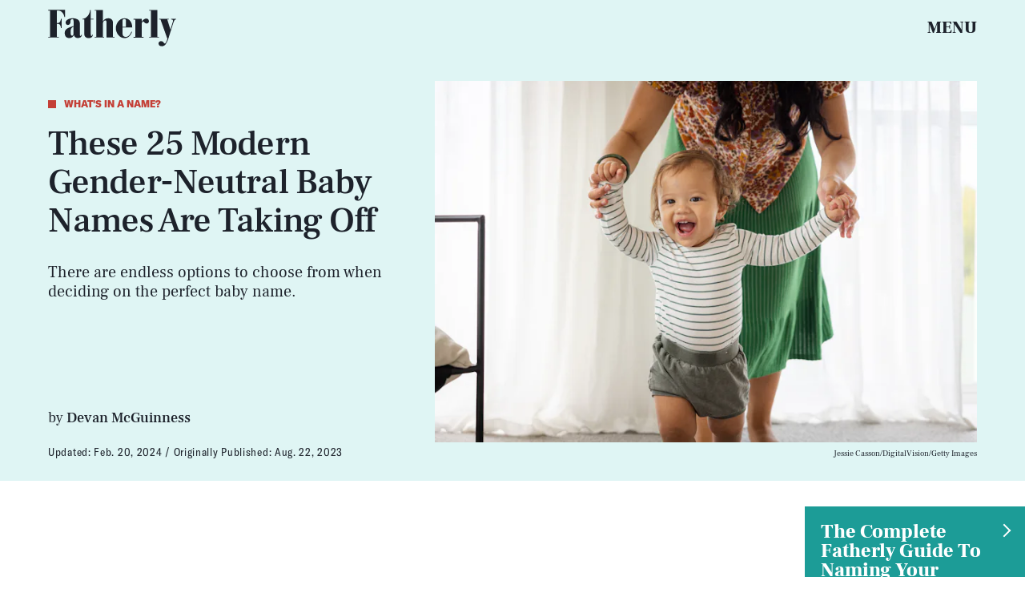

--- FILE ---
content_type: text/html; charset=utf-8
request_url: https://www.fatherly.com/news/most-popular-gender-neutral-baby-names-2022-5-more-unique-ones
body_size: 31216
content:
<!doctype html><html lang="en"><head><meta charset="utf-8"/><meta name="viewport" content="width=device-width,initial-scale=1"/><title>These 25 Modern Gender-Neutral Baby Names Are Taking Off</title><link rel="preconnect" href="https://cdn2.bustle.com" crossorigin/><link rel="preconnect" href="https://cdn2c.bustle.com" crossorigin/><link rel="preconnect" href="https://imgix.bustle.com"/><link rel="preconnect" href="https://securepubads.g.doubleclick.net"/><style data-href="https://cdn2.bustle.com/2026/fatherly/main-7d1c39688b.css">.V8B{position:relative}.CAk{width:100%;height:100%;border:none;background:none;position:absolute;top:0;right:0;pointer-events:none}.CAk:focus{outline:none}.zwx{position:fixed;inset:0 0 100%;opacity:0;transition:opacity .25s,bottom 0s ease .25s;pointer-events:none}.ecP:checked~.zwx{transition:opacity .25s,bottom 0s;opacity:.7;bottom:0;pointer-events:all}.s4D{--colorGray: #a8b3be;color:var(--colorA);display:flex;align-items:center;justify-content:center;margin:0 auto;position:relative;text-align:center;z-index:10000}body>.s4D{background:var(--colorC);inset:0;height:100%;margin:auto;position:fixed;z-index:var(--zIndexNeg)}.hVX{position:relative;margin-bottom:var(--pageGutter)}.Nd0{height:160px;width:180px;background-color:var(--colorE);border-radius:2rem;z-index:var(--zIndexContent)}.Nd0:before,.Nd0:after{content:"";position:absolute;top:40px;height:80px;width:40px;background-color:var(--colorGray);border-radius:1rem;z-index:-1}.Nd0:before{right:calc(100% - 20px)}.Nd0:after{left:calc(100% - 20px)}.pVm,.VR8,.MNR,.Uap{position:absolute;left:0;right:0;margin:auto}.pVm{top:-25px;height:50px;width:70px;background:var(--colorGray);border-radius:10px;z-index:-1}.yd8{position:absolute;top:30px;height:45px;width:45px;background:var(--colorA);border:10px solid var(--colorGray);border-radius:50%;animation:McQ linear infinite}.c_T{left:35px;animation-duration:.6s}.VOV{right:35px;animation-duration:.3s}.VR8{top:60px;width:0;height:0;border-left:10px solid transparent;border-right:10px solid transparent;border-bottom:40px solid var(--colorA)}.Uap{bottom:20px;width:100px;height:28px;background:var(--colorGray);border:4px solid var(--colorA)}.Uap:before,.Uap:after{content:"";position:absolute;height:100%;width:23px;border:4px solid var(--colorA);border-style:none solid}.Uap:before{left:15px}.Uap:after{right:15px}.MNR{top:100%;font-family:var(--fontFamilyCompressed);font-size:2rem;text-align:center;margin-top:var(--pageGutter)}@media(min-width:1024px){.MNR{margin-top:2rem}}@keyframes McQ{0%{background:var(--colorA)}50%{background:var(--colorB)}to{background:var(--colorA)}}.qUu,.qUu:before{position:absolute;top:0;left:0;right:0;height:var(--headerHeight);pointer-events:none}.qUu{z-index:var(--zIndexNav)}.qUu:before{content:"";background-color:var(--colorC);opacity:0;transition:opacity var(--transitionHover)}.pGs{position:fixed}.zUh{align-items:center;display:flex;justify-content:space-between;width:100%;max-width:var(--maxContainerWidth);margin:auto;padding:0 var(--pageGutter);position:relative}.zYo{width:112px}.m4L .O3D{opacity:0;transition:opacity var(--transitionHover)}.O3D{position:relative;display:block;width:100%;padding-top:28.6%;pointer-events:auto;z-index:var(--zIndexContent)}.Pok{position:absolute;top:0;height:100%;width:100%;fill:var(--metaColor);pointer-events:none}.xxh{transition:fill var(--transitionHover)}.gQC{align-items:center;position:relative;color:var(--metaColor);width:var(--headerHeight);height:var(--headerHeight);display:flex;justify-content:flex-end;cursor:pointer;pointer-events:auto;z-index:1}.gQC span{font-family:var(--fontFamilySerif);font-weight:var(--fontWeightBlack);font-size:1rem;line-height:.9;text-transform:uppercase}.gQC button{inset:0;margin:auto;position:absolute;transition:color var(--transitionHover);z-index:-1}.IgQ{pointer-events:none}.IgQ:before{opacity:.8}.IgQ .O3D{opacity:1}.IgQ .Pok{fill:var(--colorF)}.IgQ .gQC{color:var(--colorF)}@media(min-width:1024px){.zYo{width:160px}.gQC{align-items:center}.gQC span{font-size:1.3rem;margin-top:unset}}.Ag6{color:var(--colorA);width:100%;max-width:var(--maxContainerWidth);margin:0 auto;padding:0 var(--pageGutter);position:relative}.Ag6:before{bottom:.875rem;content:"";display:block;height:1.5rem;width:1.5rem;margin:auto 0;background:var(--colorE);-webkit-mask-image:url(https://cdn2.bustle.com/2026/fatherly/search-19aaf10bb2.svg);mask-image:url(https://cdn2.bustle.com/2026/fatherly/search-19aaf10bb2.svg);-webkit-mask-position:center;mask-position:center;-webkit-mask-repeat:no-repeat;mask-repeat:no-repeat;-webkit-mask-size:100%;mask-size:100%;pointer-events:none;position:absolute;right:var(--pageGutter)}.KY9{font-family:var(--fontFamilySerif);font-size:.875rem;margin-bottom:.5rem}.lix{color:currentColor;display:block;font-family:var(--fontFamilySerif);font-size:1.875rem;line-height:1;margin:auto;padding:0 2.5rem .75rem 0;width:100%;appearance:none;border:none;border-bottom:var(--borderRule);text-transform:capitalize}.lix::placeholder{color:currentColor;opacity:.75}.Ui6:before{left:var(--pageGutter);bottom:.75rem}.Ui6 .lix{font-size:1.5rem;padding:0 0 .5rem 2.5rem;margin:0}.lix::-ms-clear,.lix::-ms-reveal{display:none;width:0;height:0}.lix::-webkit-search-decoration,.lix::-webkit-search-cancel-button,.lix::-webkit-search-results-button,.lix::-webkit-search-results-decoration{display:none}.lix:focus{outline:none}@media(min-width:768px){.Ag6:before{height:2rem;width:2rem}.KY9{font-size:1.25rem;margin-bottom:.75rem}.lix{font-size:3.125rem}.Ui6 .lix{font-size:1.75rem}.Ui6:before{height:1.625rem;width:1.625rem}}@media(min-width:1024px){.Ui6 .lix{font-size:2rem;padding-bottom:.5rem}.Ui6:before{bottom:1rem}}.VH1{display:flex}.y9v{flex-shrink:0}.icx{display:block;width:100%;height:100%;-webkit-mask:center / auto 20px no-repeat;mask:center / auto 20px no-repeat;background:currentColor}.kz3{-webkit-mask-image:url(https://cdn2.bustle.com/2026/fatherly/copyLink-51bed30e9b.svg);mask-image:url(https://cdn2.bustle.com/2026/fatherly/copyLink-51bed30e9b.svg)}.Q6Y{-webkit-mask-image:url(https://cdn2.bustle.com/2026/fatherly/facebook-89d60ac2c5.svg);mask-image:url(https://cdn2.bustle.com/2026/fatherly/facebook-89d60ac2c5.svg);-webkit-mask-size:auto 23px;mask-size:auto 23px}.g9F{-webkit-mask-image:url(https://cdn2.bustle.com/2026/fatherly/instagram-2d17a57549.svg);mask-image:url(https://cdn2.bustle.com/2026/fatherly/instagram-2d17a57549.svg)}.ORU{-webkit-mask-image:url(https://cdn2.bustle.com/2026/fatherly/mailto-2d8df46b91.svg);mask-image:url(https://cdn2.bustle.com/2026/fatherly/mailto-2d8df46b91.svg);-webkit-mask-size:auto 16px;mask-size:auto 16px}.e4D{-webkit-mask-image:url(https://cdn2.bustle.com/2026/fatherly/pinterest-0a16323764.svg);mask-image:url(https://cdn2.bustle.com/2026/fatherly/pinterest-0a16323764.svg)}.E-s{-webkit-mask-image:url(https://cdn2.bustle.com/2026/fatherly/snapchat-b047dd44ba.svg);mask-image:url(https://cdn2.bustle.com/2026/fatherly/snapchat-b047dd44ba.svg)}.xr8{-webkit-mask-image:url(https://cdn2.bustle.com/2026/fatherly/globe-18d84c6cec.svg);mask-image:url(https://cdn2.bustle.com/2026/fatherly/globe-18d84c6cec.svg)}.coW{-webkit-mask-image:url(https://cdn2.bustle.com/2026/fatherly/youtube-79c586d928.svg);mask-image:url(https://cdn2.bustle.com/2026/fatherly/youtube-79c586d928.svg)}.b18{-webkit-mask-image:url(https://cdn2.bustle.com/2026/fatherly/x-ca75d0a04e.svg);mask-image:url(https://cdn2.bustle.com/2026/fatherly/x-ca75d0a04e.svg)}.Jqo{position:relative;z-index:var(--zIndexNav)}.zaM,.hwI{color:var(--colorA);background:var(--colorB)}.zaM{box-shadow:0 -5px 10px var(--colorTransparentA);-webkit-overflow-scrolling:touch;position:fixed;inset:0;transform:translate3d(0,-100%,0);opacity:0;transition:transform .35s,opacity 0s ease .5s;overflow:auto}.K8W{display:flex;flex-direction:column;position:relative;width:100%;min-height:100%}.n7w{display:none}.wJ6:checked~.zaM{transform:translateZ(0);opacity:1;transition:transform .35s ease-out,opacity 0s}.hwI{display:grid;grid-template-rows:55px auto;grid-template-columns:repeat(2,1fr);padding:0 var(--pageGutter);position:sticky;top:0;left:0;z-index:1}.sIQ{grid-row:2;grid-column:1 / -1;width:210px;height:60px;margin:auto;pointer-events:auto;z-index:var(--zIndexContent)}.Iul{height:100%;width:100%;pointer-events:none;fill:var(--colorA)}.mVy{grid-row:1;grid-column:1;align-self:start;justify-self:start;font-family:var(--fontFamilySerif);font-size:.75rem;font-weight:var(--fontWeightBold);line-height:.9;text-transform:uppercase;position:relative;margin-top:1.375rem}.mVy:after{content:"";position:absolute;inset:0 -6px -6px 0;border-right:var(--borderRule);border-bottom:var(--borderRule)}.KjX{grid-row:1;grid-column:2;display:flex;justify-content:flex-end;column-gap:1.25rem}.wVE{position:relative;color:var(--colorA);width:auto;height:var(--headerHeight);display:flex;justify-content:center;cursor:pointer;pointer-events:auto;z-index:1}.wVE span{font-family:var(--fontFamilySerif);font-weight:var(--fontWeightBlack);font-size:1rem;line-height:.9;text-transform:uppercase;margin-top:1.25rem}.eAo{flex:1;padding:.5rem var(--pageGutter) 2.5rem;position:relative}.fdE{position:relative;margin:1.25rem 0 0;padding:0 0 1rem 1.25rem;border-left:var(--borderRule);border-bottom:var(--borderRule)}.fdE:focus,.hkL:focus{outline:none}.jEZ{align-items:center;column-gap:1rem;display:flex}.hkL,.nfm{height:2.25rem;width:2.25rem;background:transparent;margin:0;appearance:none;-webkit-appearance:none;border:none;cursor:pointer;position:absolute;right:-.5rem}.nfm{display:none}.hkL:checked+.jEZ .nfm{display:block}.hkL{display:flex;justify-content:center;align-items:center}.Amc{font-family:var(--fontFamilySerif);font-weight:var(--fontWeightBold);font-size:1.5rem;line-height:1.1}.Amc,.Amc a{color:#ce4238}.hkL:after{content:"";height:.75rem;width:.75rem;border-right:3px solid var(--colorA);border-bottom:3px solid var(--colorA);transform:rotate(45deg);transition:transform .15s}.hkL:checked:after{transform:rotate(-135deg)}.qSW{display:none;flex-direction:row;flex-wrap:wrap;column-gap:2.5rem;row-gap:1rem;margin:1.5rem 0 .5rem}.hkL:checked~.qSW{display:flex}.qSW a{font-family:var(--fontFamilySansSerif);font-weight:var(--fontWeightBold);font-size:1rem;line-height:1;text-decoration:none;text-transform:capitalize}.Q-u{justify-content:space-between;padding:0 var(--pageGutter) 2.5rem}.Q-u a{height:2rem;width:2rem;border:1px solid var(--colorA);border-radius:50%}.Q-u i{transform:scale(.75)}.iX3{width:66%;display:grid;grid-template-columns:repeat(2,1fr);column-gap:var(--pageGutter);padding:0 var(--pageGutter);line-height:1;text-transform:uppercase}.iX3 a,.iX3 button{color:var(--colorA);background:transparent;cursor:pointer;font-family:var(--fontFamilySansSerif);font-size:.75rem;font-weight:var(--fontWeightBold);line-height:1.3;padding:0 0 var(--pageGutter);text-align:left;text-decoration:none;text-transform:uppercase;word-wrap:break-word}.EN6{padding:0 var(--pageGutter) var(--pageGutter)}.fNG{background-image:url(https://cdn2.bustle.com/2026/fatherly/bdg_logo-6dba629bc7.svg);background-position:center;background-repeat:no-repeat;background-size:contain;flex:none;height:37px;width:85px;margin:.5rem 0 .625rem}.urt{font-family:var(--fontFamilySansSerif);font-size:.625rem;line-height:1}.wYL:checked~.zaM .sIQ,.wYL:checked~.zaM .KjX,.wYL:checked~.zaM .mVy{opacity:0;pointer-events:none}.wYL:checked~.zaM .hbV,.wYL:checked~.zaM .gpr{transition:opacity .5s;opacity:1;pointer-events:all}.hbV,.gpr{position:absolute;top:.75rem;opacity:0;pointer-events:none;transform:translateZ(0)}.hbV{left:0;width:100%}.gpr{cursor:pointer;height:2rem;width:2rem;right:1rem}.gpr:after,.gpr:before{content:"";background:var(--colorA);height:50%;width:2px;position:absolute;inset:0;margin:auto}.gpr:before{transform:rotate(45deg)}.gpr:after{transform:rotate(-45deg)}@media(min-width:768px){.zaM{bottom:auto}.U8d{background-color:var(--colorD)}.wJ6:checked~.U8d{opacity:.2}.hwI{grid-template-rows:var(--headerHeight) auto}.sIQ{width:280px;height:80px}.mVy{font-size:.875rem}.eAo{padding-bottom:1.25rem}.Amc{font-size:2rem}.qSW a{font-size:1.25rem}.DmT{display:grid;grid-template-rows:repeat(2,auto);grid-template-columns:2fr 1fr}.Q-u{grid-row:1;grid-column:1;justify-content:flex-start;gap:.75rem;padding:var(--pageGutter)}.iX3{grid-row:2;grid-column:1;width:100%;display:flex;flex-wrap:wrap;padding-top:var(--pageGutter)}.EN6{grid-row:1 / -1;grid-column:2;align-self:end;justify-self:end}.hbV,.gpr{top:1.25rem}}@media(min-width:1024px){.K8W{max-width:var(--maxContainerWidth);margin:0 auto}.hwI,.DmT{grid-template-rows:1fr;grid-template-columns:1fr 3fr 1fr}.mVy{font-size:1rem;margin-top:110px}.sIQ{grid-row:1;grid-column:2;width:400px;height:115px;margin-top:2.5rem}.KjX{grid-column:3;column-gap:2.5rem}.wVE{align-items:center}.wVE span{font-size:1.3rem;margin-top:unset}.Q-u,.iX3,.EN6{grid-row:1;align-self:end;padding-bottom:2rem}.iX3{grid-column:2;padding:0 0 1rem;column-gap:2.5rem}.iX3 a,.iX3 button{padding-bottom:1rem}.EN6{grid-column:3}.urt{white-space:nowrap}.eAo{display:flex;flex-wrap:wrap;align-items:flex-start;column-gap:2.5rem;padding-bottom:0}.jY1{width:calc(50% - 1.25rem)}.fdE{padding:0 0 1.5rem 2.5rem}.Amc{font-size:2.5rem}.qSW{column-gap:3rem;row-gap:2rem;margin:2rem 0 1rem}.qSW a{font-size:1.5rem}.hkL:after{height:1rem;width:1rem;border-right:4px solid var(--colorA);border-bottom:4px solid var(--colorA)}.hbV,.gpr{top:2rem}.gpr{height:2.5rem;right:var(--pageGutter)}.gpr:before,.gpr:after{width:3px;height:1.5rem}}@media(min-width:1440px){.eAo,.iX3{column-gap:3rem}.jY1{width:calc(50% - 1.5rem)}}.Ex8{background:var(--colorD);color:var(--colorG);font-family:var(--fontFamilySansSerif);font-weight:var(--fontWeightBold);font-size:1rem;letter-spacing:-.02em;text-transform:uppercase;padding:.5rem .75rem;cursor:pointer;outline:none;margin-right:auto}@media(min-width:768px){.Ex8{font-size:1.25rem}}.Hsp,.DIw,.l0q:before,.l0q:after{inset:0}.Hsp{align-items:center;display:flex;justify-content:center;position:fixed;z-index:1100}.DIw{background:#0003;position:absolute}.IxI{background:#fff;box-shadow:0 4px 6px -1px #00000014,0 2px 4px -2px #00000014;border-radius:6px;display:grid;margin-bottom:10vh;max-width:600px;padding:1rem;position:relative;width:calc(100% - 2rem)}.l0q{border:none;background:none;cursor:pointer;height:2.5rem;position:absolute;top:.5rem;right:.5rem;width:2.5rem}.l0q:before,.l0q:after{background:#000;content:"";height:75%;margin:auto;position:absolute;width:2px}.l0q:before{transform:rotate(45deg)}.l0q:after{transform:rotate(-45deg)}.l0q:focus{outline:none}.LHe,.eHv,.KXR{grid-column:1;transition:opacity .2s}.LHe{grid-row:1}.eHv{grid-row:2}.DYh .LHe,.DYh .eHv,.KXR{opacity:0;pointer-events:none}.KXR{grid-row:1 / 3;align-self:center}.DYh .KXR{opacity:1;pointer-events:all}.T-R{background:var(--colorC);color:var(--colorA);padding:1.25rem}.ukc{width:calc(100% - 2rem)}.NYu{font-family:var(--fontFamilyCompressed);font-size:2rem;font-weight:var(--fontWeightBlack);display:inline;color:var(--colorB);background:var(--colorD);box-shadow:var(--textBoxShadow) var(--colorD),var(--textBoxShadowNegative) var(--colorD);-webkit-box-decoration-break:clone;box-decoration-break:clone;line-height:1.2;margin:.1em}.Hpu{font-family:var(--fontFamilySerif);font-size:1rem;line-height:1.4;margin:.75rem 0 1.5rem}.iUF{display:grid;grid-template-columns:1fr auto}.Frd{grid-row:1;grid-column:1;font-family:var(--fontFamilySerif);font-size:.875rem;background:transparent;color:inherit;outline:none;border:3px solid var(--colorD);padding:1rem;width:100%}.Frd::placeholder{color:inherit}.e2g{grid-row:2;grid-column:1;font-family:var(--fontFamilySansSerif);font-size:.75rem;line-height:1.1;letter-spacing:-.01em;margin:.625rem 0 0}.e2g a{color:inherit;font-weight:var(--fontWeightBold)}.nSK{grid-row:1;grid-column:2;color:var(--colorB);font-family:var(--fontFamilySansSerif);font-weight:var(--fontWeightBold);font-size:1.25rem;line-height:1;text-transform:capitalize;background:var(--colorD);outline:none;border:none;padding:1rem 1.5rem;cursor:pointer;z-index:var(--zIndexContent)}.scJ{grid-row:3;grid-column:1}.scJ>div{margin-top:1rem}@media(min-width:768px){.T-R{padding:2rem}.NYu{font-size:2.5rem}.Hpu{font-size:1.25rem;margin-top:1.5rem}}@font-face{font-family:GT;font-weight:400;font-display:swap;src:url(https://cdn2c.bustle.com/2026/fatherly/GT-America-Condensed-Regular-341fc9b8ee.woff2) format("woff2")}@font-face{font-family:GT;font-weight:700;font-display:swap;src:url(https://cdn2c.bustle.com/2026/fatherly/GT-America-Condensed-Bold-85f881bd10.woff2) format("woff2")}@font-face{font-family:GT;font-weight:900;font-display:swap;src:url(https://cdn2c.bustle.com/2026/fatherly/GT-America-Standard-Black-9e155b41b9.woff2) format("woff2")}@font-face{font-family:GT-Compressed;font-display:swap;font-weight:700;src:url(https://cdn2c.bustle.com/2026/fatherly/GT-America-Compressed-Black-859b133e1d.woff2) format("woff2")}@font-face{font-family:Frank;font-weight:400;font-display:swap;src:url(https://cdn2c.bustle.com/2026/fatherly/FrankRuhlLibre-Regular-3f58b8562c.woff2) format("woff2")}@font-face{font-family:Frank;font-weight:700;font-display:swap;src:url(https://cdn2c.bustle.com/2026/fatherly/FrankRuhlLibre-Medium-638b8a3d82.woff2) format("woff2")}@font-face{font-family:Frank;font-weight:900;font-display:swap;src:url(https://cdn2c.bustle.com/2026/fatherly/FrankRuhlLibre-Black-0a934d1366.woff2) format("woff2")}::selection{background:var(--colorDC);color:var(--colorCD)}*,*:before,*:after{box-sizing:inherit}html{box-sizing:border-box;font-size:var(--fontSizeRoot);line-height:var(--lineHeightStandard);-webkit-text-size-adjust:100%;text-size-adjust:100%;-webkit-tap-highlight-color:rgba(0,0,0,0)}body{background:var(--colorB);color:var(--colorA);font-family:var(--fontFamilySerif);margin:0;overflow-y:scroll;-webkit-font-smoothing:antialiased;-moz-osx-font-smoothing:grayscale}a{color:var(--colorA);background:transparent;cursor:pointer;text-decoration:none;word-wrap:break-word}h1,h2,h3,h4{font-family:var(--fontFamilySerif);margin:2rem 0 1rem;text-rendering:optimizeLegibility;line-height:var(--lineHeightStandard)}p,blockquote{margin:32px 0}button{border:none}cite{font-style:normal}img{max-width:100%;border:0;backface-visibility:hidden;transform:translateZ(0)}iframe{border:0}::placeholder{color:#ccc}.UdU{display:flex}.UdU>div:before,.hzA.UdU:before{display:block;width:100%;height:var(--minAdSpacing);position:absolute;top:0;color:#000;content:"ADVERTISEMENT";font-family:var(--fontFamilySansSerif);font-size:.65rem;font-weight:var(--fontWeightBold);letter-spacing:.2em;line-height:var(--minAdSpacing);opacity:.6;word-break:normal;text-align:center}.UdU>div{margin:auto;padding:var(--minAdSpacing) 0}.hzA.UdU{background-color:var(--adBackgroundColor);padding:var(--minAdSpacing) 0}.hzA.UdU>div{padding:0}.hzA.UdU>div:before{content:none}.vmZ{min-width:1px;min-height:1px}.EdX{display:block;width:100%;height:100%;transition:opacity .3s}.ap2{position:relative;width:100%}.ap2 .EdX{position:absolute;top:0;left:0;width:100%}.dSy{object-fit:cover;position:absolute;top:0;left:0}.vB9{background:#e1e1e140}.vB9 .EdX{opacity:0}.EdX video::-webkit-media-controls-enclosure{display:none}.zzk{min-width:1px;min-height:1px;overflow-x:hidden;position:relative;text-align:center;z-index:0}.APH{overflow-y:hidden}.pCo,.pCo>div,.pCo>div>div{width:100%;margin:auto;max-width:100vw;text-align:center;overflow:visible;z-index:300}.pCo{min-height:var(--minAdHeight)}.pCo>div{position:sticky;top:var(--headerHeightStickyScrollableAd)}@media screen and (max-width:1024px){.k_e{grid-row-end:auto!important}}.stickyScrollableRailAd>div{position:sticky;top:var(--headerHeightStickyScrollableAd);margin-top:0!important;padding-bottom:var(--minAdSpacing)}.Ldt{min-height:var(--minAdHeightStickyScrollable)}.Ldt>div{margin-top:0!important}.GQx [id^=google_ads_iframe]{height:0}.JUn,.LWq,.HuM{height:1px}.HuM>div{overflow:hidden}#oopAdWrapperParent:not(:empty){background-color:var(--adBackgroundColor);min-height:var(--minAdHeightVideo);margin-bottom:var(--minAdSpacing)!important;z-index:var(--zIndexOverlay)}#oopAdWrapper:not(:empty),#oopAdWrapper:empty+div{background-color:var(--adBackgroundColor);z-index:var(--zIndexOverlay)}#oopAdWrapper>div>div{margin:0 auto}.buT,.TX9{background:none;border:none;margin:0;width:32px;height:32px;position:absolute;bottom:3px;cursor:pointer;background-repeat:no-repeat;background-position:center}.buT{left:40px;background-image:url(https://cdn2.bustle.com/2026/fatherly/pause-bd49d74afd.svg)}.Am5{background-image:url(https://cdn2.bustle.com/2026/fatherly/play-3e2dff83eb.svg)}.TX9{left:6px;background-image:url(https://cdn2.bustle.com/2026/fatherly/unmute-9a8cd4cbb8.svg)}.D5o{background-image:url(https://cdn2.bustle.com/2026/fatherly/mute-ea100a50bf.svg)}.cCV{padding:0}.pxF{position:relative;min-width:1px;min-height:1px}.N4z{display:block;transition:opacity .2s linear;width:100%;height:100%}.j-j{background:var(--imageBackgroundColor, rgba(225, 225, 225, .25))}.j-j .N4z{opacity:0}.N4z::-webkit-media-controls-enclosure{display:none}.mvL .N4z{position:absolute;top:0;left:0}.YOh:before{content:"";position:absolute;display:block;top:0;right:0;width:100%;height:100%;background:linear-gradient(0deg,var(--gradientHalfOpacity),var(--gradientTransparent) 70%);z-index:1;pointer-events:none}.x2j:after{content:"";display:block;background:currentColor;height:10px;width:10px;position:absolute;top:50%;left:50%;transform:translate(-50%,-50%);transform-origin:0 0;animation:PZv 2.5s linear infinite}@keyframes PZv{0%{transform:rotate(0) translate(-50%,-50%);width:10px;height:10px}50%{width:18px;height:18px}to{transform:rotate(360deg) translate(-50%,-50%);width:10px;height:10px}}.ne7{background:var(--colorC);color:var(--colorA);display:flex;height:var(--viewportHeight);overflow:hidden}.A6T{display:flex;flex-direction:column;width:100%;max-width:var(--maxContainerWidth);margin:0 auto;padding:var(--headerHeight) var(--pageGutter) 1.75rem}.db9{flex:1;overflow:hidden;margin-bottom:2.5rem;position:relative}.O-2{height:100%;width:100%}.O-2 img{object-fit:contain}.Kyh{display:none}.QGg p{font-family:var(--fontFamilyCompressed);font-size:3.75rem;letter-spacing:.02em;display:inline;color:var(--colorC);background:var(--colorE);box-shadow:var(--textBoxShadow) var(--colorE),var(--textBoxShadowNegative) var(--colorE);-webkit-box-decoration-break:clone;box-decoration-break:clone;text-transform:uppercase;margin:0 .25em}.egB{font-family:var(--fontFamilySerif);font-weight:var(--fontWeightBold);font-size:1.375rem;margin:1.5rem 0}.jtK{font-family:var(--fontFamilyCompressed);font-size:1rem;line-height:1;padding-bottom:.25rem;border-bottom:3px solid var(--colorE);align-self:flex-start}@media(min-width:768px){.QGg p{font-size:7rem}.egB{font-size:1.75rem;margin:4rem 0 2rem}.jtK{font-size:1.375rem}}@media(min-width:1024px){.A6T{display:grid;grid-template-rows:3fr auto 1fr repeat(2,auto);grid-template-columns:repeat(2,1fr);padding-bottom:var(--pageGutter)}.db9{grid-row:1 / -1;grid-column:2}.QGg{grid-row:2;grid-column:1}.QGg p{font-size:clamp(7rem,12.5vw,11.5rem);white-space:nowrap}.egB{grid-row:4;grid-column:1;margin:2rem 0}.jtK{grid-row:5;grid-column:1;justify-self:start}.Kyh{display:block;position:absolute;top:50%;left:50%;transform:translate(-50%,-50%);height:6rem;width:6rem;z-index:var(--zIndexContent)}.Kyh:hover+.O-2{animation:Wrj .1s ease-in-out 50ms 6}}@keyframes Wrj{0%{transform:none}50%{transform:translate(-.75rem)}to{transform:none}}.he5{position:relative;width:1px;height:1px;margin-top:-1px;min-height:1px}.hwi{top:50vh}.h4R{top:-50vh}.h5Q{height:1px;margin:0 auto;max-width:var(--maxContainerWidth);width:calc(100% - var(--pageGutter) - var(--pageGutter))}:root{--primaryColor: var(--colorD);--textColor: var(--colorA);--metaColor: var(--colorF);--navColor: var(--colorF);--imageBackgroundColor: rgba(225, 225, 225, .25);--adBackgroundColor: rgba(225, 225, 225, .25);--headerHeight: 60px;--bigLogoHeaderHeight: 115px;--pageGutter: 1.25rem;--bodyGutter: .75rem;--verticalCardSpacing: 3rem;--maxContainerWidth: 1440px;--maxBodyWidth: 768px;--maxFeatureBodyWidth: 768px;--maxFeatureContentWidth: 1252px;--viewportHeight: 100vh;--cardMinHeight: 500px;--cardMaxHeight: 800px;--cardMaxHeightFeature: 1200px;--cardHeight: clamp(var(--cardMinHeight), 85vh, var(--cardMaxHeight));--featureCardHeight: clamp(var(--cardMinHeight), 100vh, var(--cardMaxHeightFeature));--minAdSpacing: 2rem;--minAdHeight: calc(var(--minAdSpacing) * 2 + 250px);--minAdHeightStickyScrollable: calc(var(--minAdSpacing) * 2 + 400px);--minAdHeightVideo: 188px;--headerHeightStickyScrollableAd: var(--minAdSpacing);--headerHeightStickyScrollableAd: var(--headerHeight);--mobiledocSpacing: 1.5rem;--controlSpacing: 2.75rem;--dotSize: .5rem;--fontFamilySansSerif: "GT", sans-serif;--fontFamilyCompressed: "GT-Compressed", sans-serif;--fontFamilySerif: "Frank", serif;--fontSizeRoot: 16px;--lineHeightStandard: 1.2;--fontWeightRegular: 400;--fontWeightBold: 700;--fontWeightBlack: 900;--textBoxShadow: .25em .01em 0 .03em;--textBoxShadowNegative: -.25em .01em 0 .03em;--borderRule: 1px solid var(--colorTransparentA);--transitionHover: .2s;--easeOutQuart: cubic-bezier(.25, .46, .45, .94);--zIndexNeg: -1;--zIndexBackground: 0;--zIndexContent: 100;--zIndexOverContent: 200;--zIndexFloatAd: 300;--zIndexPopUp: 400;--zIndexFloating: 500;--zIndexNav: 600;--zIndexOverlay: 700}@media(min-width:768px){:root{--bigLogoHeaderHeight: 150px;--controlSpacing: 3rem;--dotSize: .625rem;--cardHeight: clamp(var(--cardMinHeight), 80vh, var(--cardMaxHeight))}}@media(min-width:1024px){:root{--minAdSpacing: 2.5rem;--bodyGutter: 5rem;--pageGutter: 3.75rem;--verticalCardSpacing: 3.75rem;--headerHeight: 70px;--bigLogoHeaderHeight: 155px;--controlSpacing: 4rem;--cardMinHeight: 600px;--cardMaxHeightFeature: 1000px}}
</style><style data-href="https://cdn2.bustle.com/2026/fatherly/commons-1-4f22f79199.css">.sWr{height:100%;width:100%;position:relative}.jWY{height:100vh}.asF{height:100%;max-height:none;background-color:var(--colorCD)}.btA{background:var(--colorCD)}.iGR{height:auto;min-height:0}.L7S{opacity:0}.TGq{opacity:0;will-change:transform;animation:aBP .2s var(--easeOutQuart) .1s forwards}@keyframes aBP{0%{opacity:0}to{opacity:1}}.Rfb{min-width:1px;min-height:1px;position:relative}.kOK{display:block;width:100%;height:100%;transition:opacity .4s;object-fit:cover}.sMW{position:relative;width:100%}.U-k{position:absolute;top:0;left:0;width:100%}.NUO{background:var(--imageBackgroundColor, rgba(225, 225, 225, .25))}.M_P{cursor:pointer;width:48px;height:48px;pointer-events:all}.M_P:after{display:block;content:" ";margin:auto}.KAj{filter:brightness(.85)}.JHj{align-self:end;justify-self:end}.LJm{width:45px;height:45px;position:relative}.LJm:after{background:currentColor;width:100%;height:100%;-webkit-mask-image:url(https://cdn2.bustle.com/2026/fatherly/audio-db9c4a3d84.svg);mask-image:url(https://cdn2.bustle.com/2026/fatherly/audio-db9c4a3d84.svg);-webkit-mask-size:100%;mask-size:100%}.nKF:after{-webkit-mask-image:url(https://cdn2.bustle.com/2026/fatherly/muted-5767f6de4e.svg);mask-image:url(https://cdn2.bustle.com/2026/fatherly/muted-5767f6de4e.svg)}.E8s{font-family:var(--fontFamilySansSerif);font-size:.75rem;line-height:var(--lineHeightStandard)}.E8s,.JOT,.JOT a{color:inherit}.JOT{min-height:1rem}.KS5{display:flex;flex-direction:row;align-items:baseline}.Izs,.cWT,.c3b{margin:0 .25rem 0 0;white-space:nowrap}.KS5 .PWd{margin:auto 0}@media(min-width:768px){.E8s{font-size:.875rem}.Fsv .KS5{flex-direction:column;align-items:flex-end}.Fsv .Izs,.Fsv .cWT,.Fsv .c3b{margin:0 0 .25rem}}.tx4,.Ipo{font-family:var(--fontFamilySerif);font-size:.75rem;line-height:var(--lineHeightStandard);letter-spacing:.02em;color:inherit}.Ipo{margin:0 .5rem}.saA{font-family:var(--fontFamilySerif);font-size:.875rem;font-style:normal;margin:0}.saA a,.saA span{color:inherit;font-weight:var(--fontWeightBold)}@media(min-width:768px){.saA{font-size:1rem}}@media(min-width:1024px){.saA{font-size:1.125rem}}.GqV{background:var(--colorCD);color:var(--colorFG);height:100%;width:100%}.gsz{display:grid;margin:0 auto;position:relative;width:100%}.gsz .aVX{margin:0}.aVX{font-family:var(--fontFamilySerif);font-size:var(--titleSize);line-height:1.1;letter-spacing:-.02em}.oL7{height:100%;width:100%}.r87{font-family:var(--fontFamilySerif);font-size:1rem}.r87 *{margin:0}.r87 *+*{margin-top:1rem}.Vms{display:block;font-family:var(--fontFamilySerif);font-size:.45rem}.Vms a,.r87 a{color:inherit;text-decoration:underline}.QwJ{display:flex;align-items:center;font-family:var(--fontFamilySansSerif);font-weight:var(--fontWeightBlack);font-size:.625rem;line-height:1;text-transform:uppercase;margin-bottom:.75rem}.QwJ:before{content:"";display:block;background:currentColor;width:var(--dotSize);height:var(--dotSize);margin-right:var(--dotSize)}.rAY{font-family:var(--fontFamilySansSerif);font-size:.75rem;letter-spacing:.05em}.rAY div{display:inline}.rAY div+div:before{content:" / "}@media(min-width:768px){.QwJ{font-size:.75rem}.r87{font-size:1.25rem}.rAY{font-size:.875rem}.Vms{font-size:.625rem}}.uZ5{--titleSize: 1.5rem}.ii4{--titleSize: 1.75rem}.wYt{--titleSize: 2rem}.izS{--titleSize: 2.375rem}.whA{--titleSize: 2.75rem}.HEt{grid-template-rows:repeat(3,auto) 1fr repeat(2,auto) var(--pageGutter) repeat(2,auto);grid-template-columns:2fr 3fr;height:var(--cardHeight);max-width:var(--maxContainerWidth);padding:var(--headerHeight) var(--pageGutter) 1.25rem}.Cyb.HEt{height:var(--featureCardHeight);padding-top:calc(var(--headerHeight) + 2rem)}.XKR.HEt{height:var(--viewportHeight);padding-bottom:var(--controlSpacing)}.Rna,.VNE,.HeY,.qm8,.Xcy,.oW8{grid-column:1 / -1}.Rna,.VNE{grid-row:1;align-self:start}.Rna{justify-self:start;margin-bottom:1rem}.VNE{justify-self:end}.HeY{grid-row:2;margin:.75rem .25em 1.25rem}.qm8{grid-row:3;margin-bottom:1.75rem}.pwg{display:inline;font-family:var(--fontFamilyCompressed);line-height:1.2;letter-spacing:unset;color:var(--colorCD);background:var(--colorFG);box-shadow:var(--textBoxShadow) var(--colorFG),var(--textBoxShadowNegative) var(--colorFG);-webkit-box-decoration-break:clone;box-decoration-break:clone}.Xcy{grid-row:5;margin-bottom:.625rem;text-align:right}.oW8{grid-row:6;text-align:right}.OVI{grid-row:8;grid-column:2}.Ta5{grid-row:9;grid-column:2;text-align:right;margin-top:.25rem}@media(min-width:768px){.HEt{grid-template-columns:3fr 2fr}.qm8{width:80%}.uZ5{--titleSize: 2.75rem}.ii4{--titleSize: 3rem}.wYt{--titleSize: 3.25rem}.izS{--titleSize: 3.75rem}.whA{--titleSize: 4.5rem}}@media(min-width:1024px){.HEt{grid-template-rows:repeat(3,auto) 1fr repeat(2,auto);grid-template-columns:3fr 1fr;grid-column-gap:var(--pageGutter);padding:calc(var(--headerHeight) + 1rem) var(--pageGutter) 2rem}.HeY{grid-row:2 / 4;grid-column:1}.qm8{grid-row:4;grid-column:1;margin-bottom:1rem}.oW8{grid-row:5 / -1;grid-column:1;text-align:left;align-self:end}.Xcy{grid-row:2;margin-top:2.5rem}.OVI{grid-row:3 / 6;align-self:end}.Ta5{grid-row:6;margin-top:.5rem}.DWQ{--titleSize: 3.75rem}.iSu{--titleSize: 4rem}.Rlf{--titleSize: 4.25rem}.MHL{--titleSize: 4.5rem}.dp2{--titleSize: 5rem}}@media(min-width:1440px){.HEt{grid-template-columns:2fr 1fr}}.vgf{display:flex;align-items:baseline;column-gap:.15rem;font-family:var(--fontFamilySansSerif);line-height:1.1}.t8s{font-size:.65rem}.lAq{font-weight:var(--fontWeightBold);font-size:.75rem}.Rcu,.wgi{color:inherit;display:flex;flex-direction:column;gap:1.25rem}.Rcu a{color:inherit;text-decoration:underline}.wxt{overflow:hidden;position:relative}.mdu{object-fit:contain}.O8F{display:flex;align-items:center;font-family:var(--fontFamilySansSerif);font-weight:var(--fontWeightBlack);font-size:.625rem;line-height:1;text-transform:uppercase}.O8F:before{content:"";display:block;background:currentColor;width:var(--dotSize);height:var(--dotSize);margin-right:var(--dotSize)}.yiq{font-family:var(--fontFamilySansSerif);font-weight:var(--fontWeightBold);line-height:1}.Rcu .RSA{font-family:var(--fontFamilySerif);font-size:.925rem;line-height:1.2;margin-bottom:0}.yS8{margin-top:-.5rem}.o75{column-gap:1rem;display:flex;font-family:var(--fontFamilySansSerif);line-height:1.1;letter-spacing:.05em}._N2{align-self:flex-start;font-size:.925rem;position:relative}._N2:after{content:"";background:currentColor;height:2px;position:absolute;inset:0 -.2em;margin:auto}.XM6{font-size:1rem}.yMn{font-family:var(--fontFamilySansSerif);font-weight:var(--fontWeightBold);font-size:1.125rem;letter-spacing:-.02em;text-transform:uppercase;padding:.5rem .625rem;margin-right:auto;cursor:pointer;outline:none;z-index:var(--zIndexContent)}.w7_{display:flex;flex-direction:column;gap:1.25rem}.Rcu .JEe .w7_{gap:5px}.JEe .w7_+.w7_{margin-top:1.25rem}@media(min-width:768px){.O8F{font-size:.75rem}}.Hof{position:absolute;top:0;left:0;width:100%;height:100%;z-index:0}.Qf5{--videoLinkUrlHeight: calc(100% - 75px) ;position:relative;margin:auto}.BQA{margin:0}.rv9{font-family:var(--fontFamilySansSerif);line-height:var(--lineHeightStandard);font-size:.75rem;z-index:var(--zIndexContent)}.Qf5 .rv9 a{border:none;color:inherit;font-weight:inherit;text-decoration:underline}.Qf5 .rv9 *{margin:0}.Qf5 .rv9 h2{font-family:inherit;font-size:inherit;font-weight:inherit}.Afu{display:block;font-size:.625rem}.RlV>div:first-child{padding-top:150%}.RlV img{object-fit:contain;inset:0;position:absolute}@media(min-width:1025px){.RlV>div:first-child{padding-top:100%}}.EvN{background:#ffffffe0;border:1px solid #e5e5e5;border-radius:6px;display:grid;grid-template-columns:1fr 1fr;gap:1rem;padding:1rem;width:100%;font-family:var(--fontFamilySansSerif);box-shadow:0 4px 6px -1px #00000014,0 2px 4px -2px #00000014;transition:box-shadow .2s}.BLp,.v9d{grid-column:1 / -1}.v9d{height:100%;display:flex;flex-direction:column;gap:1rem}.ZDA{font-size:1.5rem;font-weight:600;line-height:1.15;margin:0 0 .5rem}.ss_{font-size:.7rem;line-height:1.2;padding:.75rem 0 1rem}.O_Z{align-self:center;height:24px;max-width:100px;grid-column:1;margin-left:.25rem}.Txw{background:url(https://cdn2.bustle.com/2026/fatherly/amazon-logo-06b41cef1d.svg) left / contain no-repeat}.uxd{background:url(https://cdn2.bustle.com/2026/fatherly/target-logo-1c98143553.svg) left / contain no-repeat}.eJo{background:url(https://cdn2.bustle.com/2026/fatherly/walmart-logo-1825258248.svg) left / contain no-repeat}.ny3{padding-top:100%;position:relative;overflow:hidden}.s-G{object-fit:contain;position:absolute;top:0}.ySL{padding:0;font-size:1.5rem;font-weight:600;line-height:1;margin-right:.5rem;white-space:nowrap;text-align:right}.Jg3{align-self:end;font-size:1rem;margin-right:unset}.mOS{font-size:1.2rem;opacity:.65;position:relative;text-decoration:line-through;margin-right:.75rem}.Lvw{border:none;background-color:transparent;border-top:1px solid #e5e5e5;cursor:pointer;font-family:sans-serif;margin-top:.5rem;padding:.75rem 0 0;width:100%}.hE6{background:#131921;border-radius:6px;color:#fff;display:flex;font-size:1.1rem;font-weight:600;gap:.5rem;justify-content:center;padding:1rem;text-transform:capitalize;transition:background .2s}.lsP{background:#ffb442;position:absolute;font-weight:600;font-size:.9rem;text-transform:uppercase;letter-spacing:.02rem;padding:.2rem 0 0;top:0;right:0;border-top-right-radius:6px;width:64px;text-align:center}.lsP:after{content:"";display:block;background-color:transparent;border-left:32px solid transparent;border-right:32px solid transparent;border-top:9px solid #ffb442;border-bottom:none;position:absolute;left:0;right:0;top:100%}.zdJ{display:grid;column-gap:1rem;grid-template-columns:1fr 1fr}.O_Z,.ySL{grid-row:1}.Lvw{grid-column:1 / -1}@media(min-width:768px){.EvN{padding:1.25rem;gap:1.25rem;grid-template-columns:2fr 1fr 1fr}.EvN:not(.hXd):hover{box-shadow:0 20px 25px -5px #0000001a,0 8px 10px -6px #0000001a}.EvN:not(.hXd):hover .hE6,.hXd .Lvw:hover .hE6{background:#273344}.EvN:not(.hXd):hover .hE6:after,.hXd .Lvw:hover .hE6:after{opacity:1;transform:translate3d(4px,0,0)}.BLp{grid-column:1}.v9d{grid-column:2 / -1;gap:1.75rem}.ZDA{font-size:1.75rem;margin:1.5rem 0 0}.hE6:after{content:"";width:20px;height:20px;margin-right:-18px;opacity:0;background:url(https://cdn2.bustle.com/2026/fatherly/arrow-fc94c1aee2.svg);transition:transform .15s,opacity .3s}}
</style><style data-href="https://cdn2.bustle.com/2026/fatherly/commons-2-f9d4494e93.css">.DU8{margin:0 auto;position:relative}.DU8 p{margin:0}.DU8 a{color:inherit;text-decoration:underline}.DU8 .cxX a{border:none;color:inherit;font-weight:inherit;text-decoration:underline}.wyW{height:100%;width:100%}.cxX{font-size:.875rem}.bSN{display:block;font-family:var(--fontFamilySerif);font-size:.45rem}@media(min-width:768px){.cxX{font-size:1rem}.bSN{font-size:.625rem}}.G6a{width:100%;height:100%;background:var(--colorCD);color:var(--colorFG)}.z0o{display:grid;grid-template-rows:repeat(2,auto) 1fr repeat(2,auto) 1fr auto;grid-template-columns:repeat(5,1fr);height:var(--cardHeight);width:100%;max-width:var(--maxContainerWidth);margin:0 auto;padding:var(--headerHeight) var(--pageGutter) 1.75rem}.SEp.z0o{height:var(--featureCardHeight)}.s3o.z0o{height:var(--viewportHeight);padding-bottom:var(--controlSpacing)}.ivA{grid-row:1;grid-column:1 / 4}.sD0{grid-row:2;grid-column:1 / 4;margin-top:.25rem}.XPt{grid-row:4;grid-column:1 / -1;display:inline-block;justify-self:end;background:var(--colorEG);color:var(--colorCD);font-family:var(--fontFamilyCompressed);font-weight:var(--fontWeightBlack);line-height:.8;padding:.75rem 1rem;z-index:var(--zIndexContent)}.lGS{grid-row:5;grid-column:1 / -1;font-family:var(--fontFamilySerif);font-size:1.25rem;text-align:right;padding-top:1.25rem}.Szb{grid-row:7;grid-column:3 / -1;font-family:var(--fontFamilyCompressed);border-right:1px solid var(--colorTransparentAG);border-bottom:1px solid var(--colorTransparentAG);padding-right:1.25rem;padding-bottom:1.25rem}.VFY{font-size:5.5rem}.Afs{font-size:7.5rem}.LgU{font-size:9rem}.boT{font-size:10.5rem}.p3W{font-size:12.5rem}@media(min-width:768px){.ivA,.sD0{grid-column:1 / 3;max-width:320px}.XPt{grid-row:2 / 5;align-self:end}.lGS{font-size:1.375rem}.Szb{grid-column:4 / -1}.VFY{font-size:10rem}.Afs{font-size:12rem}.LgU{font-size:14rem}.boT{font-size:16.5rem}.p3W{font-size:18.5rem}}@media(min-width:1024px){.z0o{grid-template-rows:repeat(2,auto) 1fr repeat(2,auto)}.ivA{grid-row:1 / -2;align-self:end}.sD0{grid-row:5}.ivA,.sD0{max-width:492px}.XPt{grid-row:1}.lGS{grid-row:2;grid-column:3 / -1;padding-top:2.5rem;padding-left:var(--pageGutter)}.Szb{grid-row:4 / -1;grid-column:5;align-self:end}.nH9{font-size:13rem}.rv3{font-size:16rem}.QMp{font-size:18rem}.Wk9{font-size:20rem}.H1F{font-size:22rem}}.lR_{width:100%;height:100%;background:var(--colorCD);color:var(--colorFG)}.SIZ{display:grid;height:var(--cardHeight);margin:0 auto;position:relative;width:100%}.lk7.SIZ{height:var(--featureCardHeight)}.DwG,.eqj{height:100%;width:100%}.LD0 p{font-family:var(--fontFamilySerif);font-size:1rem}.LD0 p,.LD0 h2{margin:0 0 1.25rem}.Sk_{display:block;font-family:var(--fontFamilySerif);font-size:.45rem}.Sk_ a,.LD0 a{color:inherit;text-decoration:underline}.Stm{display:flex;align-items:center;font-family:var(--fontFamilySansSerif);font-weight:var(--fontWeightBlack);font-size:.625rem;line-height:1;text-transform:uppercase;margin-bottom:.75rem}.Stm:before{content:"";display:block;background:currentColor;width:var(--dotSize);height:var(--dotSize);margin-right:var(--dotSize)}.U6C{font-family:var(--fontFamilySansSerif);font-size:.75rem;letter-spacing:.05em}.U6C div{display:inline}.U6C div+div:before{content:" / "}@media(min-width:768px){.Stm{font-size:.75rem}.LD0 h2{margin-bottom:1.5rem}.LD0 p{font-size:1.25rem}.U6C{font-size:.875rem}.Sk_{font-size:.625rem}}.IsO{grid-template-rows:1fr repeat(2,auto);grid-template-columns:var(--pageGutter) 1fr var(--pageGutter)}.o7z{grid-row:1;grid-column:1 / -1;overflow:hidden}.h_j{object-fit:cover}.wTV{grid-row:2;grid-column:2;margin:.25rem 0 0}.pYl{grid-row:3;grid-column:2;display:grid;grid-template-rows:100px repeat(5,auto);text-align:center;padding-bottom:1.25rem}.wPt .pYl{padding-bottom:var(--controlSpacing)}.kb4{grid-row:1;overflow:hidden;margin-top:.5rem}.wOF{object-fit:contain}.FQt{grid-row:2;justify-self:center;margin-top:1rem}.fmp{grid-row:3}.fmp h2{font-family:var(--fontFamilySerif);font-weight:var(--fontWeightBold);font-size:inherit;line-height:1.1;letter-spacing:-.02em}.OTG{grid-row:4;justify-self:center;margin-bottom:1.25rem}.S6X{grid-row:5;margin-bottom:.5rem}.LHt{grid-row:6}.cWm{font-size:1.25rem}.wiZ{font-size:1.5rem}.aMo{font-size:1.75rem}.nK-{font-size:2rem}.Z9H{font-size:2.25rem}@media(min-width:768px){.pYl{grid-template-rows:140px repeat(5,auto)}.cWm{font-size:1.75rem}.wiZ{font-size:2rem}.aMo{font-size:2.25rem}.nK-{font-size:2.5rem}.Z9H{font-size:2.75rem}}@media(min-width:1024px){.IsO{--sideMarginWidth: calc((100% - var(--maxContainerWidth)) / 2);grid-template-rows:var(--headerHeight) 1fr auto;grid-template-columns:50% 1fr var(--sideMarginWidth);grid-column-gap:var(--pageGutter)}.o7z{grid-column:1;grid-row:1 / -1}.wTV{grid-column:1;grid-row:3;margin:.5rem;color:var(--colorB);z-index:var(--zIndexContent)}.wPt .wTV{margin-bottom:var(--controlSpacing)}.pYl{grid-column:2;grid-row:2 / -1;grid-template-rows:1fr auto 1fr repeat(3,auto);position:relative}.OTG{grid-row:unset;margin:unset;position:absolute;bottom:100%;right:0}.kb4{height:100%;min-height:80px;max-height:200px;margin:0}.FQt{margin-top:1.5rem}.xi3{font-size:2rem}.Hdj{font-size:2.25rem}.HTb{font-size:2.5rem}.iHj{font-size:2.75rem}.XCS{font-size:3.25rem}}@media(min-width:1440px){.xi3{font-size:2.25rem}.Hdj{font-size:2.5rem}.HTb{font-size:2.75rem}.iHj{font-size:3rem}.XCS{font-size:3.5rem}}.MVF{display:grid;grid-template-rows:1fr auto;grid-template-columns:4fr 1fr;width:100%;max-width:var(--maxContainerWidth);height:var(--cardHeight);padding:var(--headerHeight) var(--pageGutter) 1.75rem;background:var(--colorCD);color:var(--colorFG)}.bX7.MVF{height:var(--featureCardHeight)}.xuJ.MVF{height:var(--viewportHeight);padding-bottom:var(--controlSpacing)}.YyI,.H2-{grid-row:1;grid-column:1 / -1;overflow:hidden;position:relative}.poO{object-fit:contain}.bxT{grid-row:2;grid-column:1;align-self:end;font-family:var(--fontFamilySerif);font-size:1rem;margin-top:1.25rem}.UUp{font-size:.875rem}.MVF .bxT *+*{margin-top:.5rem}.bdM{grid-row:2;grid-column:2}@media(min-width:768px){.bxT{font-size:1.25rem}.UUp{font-size:1.125rem}}@media(min-width:1024px){.MVF{grid-template-columns:3fr 2fr}.bxT{margin-top:1.75rem}.bX7{padding-bottom:2.5rem}.bX7 .bxT{margin-top:2.5rem}}.XUu{min-width:1px;min-height:260px;position:relative}.XUu>*{margin:0 auto}.Jen{position:absolute;inset:0;display:flex;justify-content:center;align-items:center}.RK- .Jen{background:#fafafa;border:1px solid rgb(219,219,219);border-radius:4px}.W3A{color:inherit;display:block;height:3rem;width:3rem;padding:.75rem}.W3A i{display:none}.RK- .W3A{height:1.5rem;width:1.5rem}.RK- .W3A i{display:inline-block;background-color:#bebebe;transform:scale(.75)}.bwd{padding-top:56.25%;position:relative;min-height:210px}.TVx{position:absolute;top:0;left:0;width:100%;height:100%}._-W{min-height:210px}.fb_iframe_widget iframe,.fb_iframe_widget span{max-width:100%!important}.tu9{position:absolute;top:0;left:0;width:100%;height:100%}.wHQ{position:relative}.zDQ{min-width:1px;min-height:180px;margin:-10px 0}.zDQ>iframe{position:relative;left:50%;transform:translate(-50%)}.UyF{width:1px;min-width:100%!important;min-height:100%}.o8X{position:relative;min-height:500px;display:flex;align-items:center;text-align:center}.o8X:after{content:"";display:block;clear:both}.A7C{float:left;padding-bottom:210px}.yzx{position:absolute;inset:0;display:flex;justify-content:center;align-items:center}.MJ1 .yzx{background:#fafafa;border:1px solid rgb(219,219,219);border-radius:4px}.GmH{color:inherit;display:block;height:3rem;width:3rem;padding:.5rem}.GmH i{display:none}.MJ1 .GmH i{display:inline-block;background-color:#bebebe}@media(min-width:768px){.A7C{padding-bottom:160px}}.jOH{width:400px;height:558px;overflow:hidden;max-width:100%}.US1{aspect-ratio:16 / 9;position:relative}.GFB{min-height:300px}.GFB iframe{background:#fff}.P4c{display:flex;min-height:600px;min-width:325px;max-width:605px;margin:auto}.P4c>*{margin:0 auto;flex:1}.Duw{display:flex;width:100%;height:100%;justify-content:center;align-items:center}.nv3 .Duw{background:#fafafa;border:1px solid rgb(219,219,219);border-radius:4px}.nHf{color:inherit;display:block;height:3rem;width:3rem;padding:.5rem}.nv3 .nHf i{background:#bebebe}.Muh{padding-top:56.25%;position:relative}.KTw{padding-top:100%;position:relative}.L3D{position:relative;padding-top:175px}.uzt{position:relative;padding-top:380px}.z4F{position:relative;padding-top:228px}.O9g{position:relative;padding-top:56.25%}.Ygb{padding-top:100px;overflow:hidden}.Ygb .G6O{height:300px}.nk0{padding-top:calc(2 / 3 * 100%)}.r7X{padding-top:210px}.fp8{padding-top:220px}.J2L{padding-top:640px}.V8F{height:var(--cardHeight);margin:0 auto;position:relative}.Iu7{height:var(--featureCardHeight)}.lyM{height:var(--viewportHeight)}.V8F a{color:inherit;text-decoration:underline}.MPw p,.MPw h2,.MPw h3{margin:0 0 1rem}.Szh:before{content:"\2014";margin-right:.25em}.fUy{display:block;font-family:var(--fontFamilySerif);font-size:.45rem}@media(min-width:1024px){.fUy{font-size:.625rem}}.vW6{width:100%;height:100%;background:var(--colorCD);color:var(--colorFG)}.EfU{display:grid;grid-template-rows:repeat(2,auto) 1fr;grid-template-columns:2fr 3fr var(--pageGutter);width:100%;max-width:var(--maxContainerWidth);padding:var(--headerHeight) var(--pageGutter) var(--pageGutter)}.EfU:before{content:"";position:absolute;top:var(--headerHeight);left:var(--pageGutter);right:var(--pageGutter);bottom:var(--pageGutter);border-right:1px solid;border-bottom:1px solid;pointer-events:none}.frm{padding-bottom:calc(var(--controlSpacing) + 1rem)}.frm:before{bottom:calc(var(--controlSpacing) + 1rem)}.cbR{grid-row:1;grid-column:2;overflow:hidden}.cnZ{width:100%;height:100%}.ouw{object-fit:contain;object-position:right bottom}.W4U{grid-row:2;grid-column:2;margin:.25rem 0 0;text-align:right}.y9E{grid-row:3;grid-column:1 / 3;padding:1.25rem 0 .25rem;font-family:var(--fontFamilyCompressed);letter-spacing:-.01em;line-height:1.1;align-self:end}.zkI h2{font-family:var(--fontFamilyCompressed);font-size:inherit;display:inline;color:var(--colorCD);background:var(--colorDC);box-shadow:var(--textBoxShadow) var(--colorDC),var(--textBoxShadowNegative) var(--colorDC);-webkit-box-decoration-break:clone;box-decoration-break:clone;margin:0 .25em}.zkI h3{font-family:var(--fontFamilySerif);font-size:110%;line-height:1}.zkI h2+*{margin-top:1rem}.atK{font-size:1.125rem}.Xt6{font-size:1.25rem}.Law{font-size:1.375rem}.QkI{font-size:1.5rem}.vWp{font-size:1.75rem}@media(min-width:768px){.EfU{grid-template-columns:2fr 1fr var(--pageGutter)}.y9E{padding-bottom:1rem}.zkI h2+*{margin-top:1.5rem}.atK{font-size:1.375rem}.Xt6{font-size:1.5rem}.Law{font-size:1.75rem}.QkI{font-size:2rem}.vWp{font-size:2.25rem}}@media(min-width:1024px){.EfU{grid-template-columns:4fr 1fr var(--pageGutter)}.cbR{padding-top:100%;position:relative}.cnZ{position:absolute;top:0}.W4U{margin-top:.5rem}.y9E{grid-row:1 / -1;grid-column:1;padding-right:var(--pageGutter)}.yMr{font-size:1.5rem}.r_v{font-size:1.75rem}.jJN{font-size:2rem}.Huf{font-size:2.25rem}.VzA{font-size:2.5rem}}@media(min-width:1440px){.y9E{padding-right:25%;padding-bottom:1.5rem}.yMr{font-size:1.75rem}.r_v{font-size:2rem}.jJN{font-size:2.25rem}.Huf{font-size:2.5rem}.VzA{font-size:2.75rem}}.RXx{height:var(--cardHeight);margin:0 auto;position:relative}.RXx a{color:inherit;text-decoration:underline}.sKi p,.sKi h2{font-family:inherit;font-size:inherit;font-weight:inherit;margin:0}.RXx .sKi *+*{margin-top:1rem}.SXI{display:block;font-family:var(--fontFamilySerif);font-size:.45rem}@media(min-width:1024px){.SXI{font-size:.625rem}}.Mov{width:100%;height:100%;background:var(--colorCD);color:var(--colorFG)}.QkN{display:grid;grid-template-rows:1fr repeat(2,auto);grid-template-columns:3fr 2fr;width:100%;max-width:var(--maxContainerWidth);padding:var(--headerHeight) var(--pageGutter) 1.25rem}.veo.QkN{height:var(--featureCardHeight)}.Z8A.QkN{height:var(--viewportHeight);padding-bottom:var(--controlSpacing)}.mLf.QkN{height:auto;padding:var(--verticalCardSpacing) var(--pageGutter)}.Gg8{grid-row:1;grid-column:1 / -1;text-align:center;align-self:center}.Gg8:before,.Gg8:after{content:"";display:block;height:100px;width:100%;background:var(--colorDC);-webkit-mask-image:url(https://cdn2.bustle.com/2026/fatherly/bracket-mobile-f23a5b7493.svg);mask-image:url(https://cdn2.bustle.com/2026/fatherly/bracket-mobile-f23a5b7493.svg);-webkit-mask-size:contain;mask-size:contain;-webkit-mask-position:center;mask-position:center;-webkit-mask-repeat:no-repeat;mask-repeat:no-repeat;opacity:.2}.Gg8:after{transform:rotate(180deg)}.vS2{font-family:var(--fontFamilySerif);font-weight:var(--fontWeightBold);line-height:1.1}.vS2>*:first-child:before,.vS2>*:last-child:after{display:block;font-size:3.5rem;height:2.5rem}.vS2>*:first-child:before{content:"\201c"}.vS2>*:last-child:after{content:"\201d";margin-top:.25rem}.M8g{font-family:var(--fontFamilyCompressed);font-size:1.125rem;margin:0}.M8g:before{content:"\2014";margin-right:.25em}.el4{grid-row:2;grid-column:2;overflow:hidden}.ESl{object-fit:contain;object-position:right bottom}.ToH{grid-row:3;grid-column:2;margin:.25rem 0 0;text-align:right}.c4B{font-size:1rem}.b-6{font-size:1.25rem}.hdY{font-size:1.5rem}.h64{font-size:1.75rem}.ydI{font-size:2rem}@media(min-width:768px){.QkN{grid-template-columns:3fr 1fr}.Gg8{max-width:80%;margin:0 auto}.Gg8:before,.Gg8:after{height:120px}.M8g{font-size:1.25rem}.vS2>*:first-child:before,.vS2>*:last-child:after{font-size:7rem;height:4.5rem}.c4B{font-size:1.5rem}.b-6{font-size:1.75rem}.hdY{font-size:2rem}.h64{font-size:2.25rem}.ydI{font-size:2.5rem}}@media(min-width:1024px){.QkN{grid-template-rows:1fr auto;grid-template-columns:1fr auto;padding-bottom:2.5rem}.el4,.ToH{grid-column:2;width:20vw;max-width:270px;margin-left:var(--pageGutter)}.el4{grid-row:1}.ToH{grid-row:2;margin-top:.5rem}.Gg8{grid-row:1 / -1;grid-column:1;position:relative;padding:0 135px;width:100%;max-width:1000px}.Gg8:before,.Gg8:after{height:315px;width:135px;-webkit-mask-image:url(https://cdn2.bustle.com/2026/fatherly/bracket-1f562e0a69.svg);mask-image:url(https://cdn2.bustle.com/2026/fatherly/bracket-1f562e0a69.svg);position:absolute;top:50%}.Gg8:before{left:0;transform:translateY(-50%)}.Gg8:after{right:0;transform:translateY(-50%) rotate(180deg)}.mLf .Gg8,.veo .Gg8{padding:0 150px}.mLf .Gg8:before,.mLf .Gg8:after,.veo .Gg8:before,.veo .Gg8:after{height:350px;width:150px}.vS2{margin:0 1rem}.M8g{font-size:1.625rem}.aE9{font-size:1.5rem}.WGG{font-size:1.75rem}.tEg{font-size:2rem}.lhK{font-size:2.25rem}.oLw{font-size:2.5rem}}
</style><style data-href="https://cdn2.bustle.com/2026/fatherly/commons-3-233e29fb0b.css">.Doa{--titleSize: 1.5rem}.vWV{--titleSize: 1.75rem}.RzU{--titleSize: 1.875rem}.XJV{--titleSize: 2rem}.npW{--titleSize: 2.25rem}.fQd{grid-template-rows:repeat(5,auto) 1fr auto;grid-template-columns:1fr;height:var(--cardHeight);max-width:var(--maxContainerWidth);padding:var(--headerHeight) var(--pageGutter) 1.25rem}._Hv.fQd{height:var(--featureCardHeight)}.Zn3.fQd{height:var(--viewportHeight);padding-bottom:var(--controlSpacing)}.n3V,.QVk{grid-row:1;grid-column:1 / -1;align-self:start}.n3V{color:var(--colorEG);justify-self:start;margin-bottom:1rem}.QVk{justify-self:end}.Bal{grid-row:2;margin-bottom:1rem}.Lgb{grid-row:3;margin-bottom:1.75rem}.Svz{grid-row:4;margin-bottom:.625rem}.AOE{grid-row:5;margin-bottom:1.25rem}.hJa{grid-row:6;overflow:hidden}.y5h{object-fit:contain;object-position:bottom right}.Vo4{grid-row:7;text-align:right;margin-top:.25rem}@media(min-width:768px){.fQd{padding-top:calc(var(--headerHeight) + 1rem)}.n3V{margin-bottom:1.25rem}.Bal{margin-bottom:1.75rem}.Lgb{width:80%}.Doa{--titleSize: 2rem}.vWV{--titleSize: 2.25rem}.RzU{--titleSize: 2.5rem}.XJV{--titleSize: 2.75rem}.npW{--titleSize: 3rem}}@media(min-width:1024px){.fQd{grid-template-rows:auto 1fr repeat(3,auto) 2fr repeat(3,auto);grid-template-columns:2fr 3fr;grid-column-gap:2rem;padding:var(--headerHeight) var(--pageGutter) 1.75rem}.n3V{grid-row:3}.Bal{grid-row:4}.Lgb{grid-row:5;width:100%}.Svz{grid-row:7;margin-bottom:1.25rem}.AOE{grid-row:8 / -1;margin-bottom:unset;align-self:end}.hJa{grid-row:2 / 9;grid-column:2}.Vo4{grid-row:9;grid-column:2;margin-top:.5rem}.QVk{padding-bottom:1rem}.OYW{--titleSize: 2.25rem}.qgN{--titleSize: 2.5rem}.ZQG{--titleSize: 2.75rem}.UWA{--titleSize: 3rem}.hfi{--titleSize: 3.5rem}}._9y{--titleSize: 1.5rem}.ROm{--titleSize: 1.75rem}.rRO{--titleSize: 1.875rem}.LjQ{--titleSize: 2rem}.ZaC{--titleSize: 2.25rem}.Ak6{grid-template-rows:var(--headerHeight) repeat(6,auto) 1fr;grid-template-columns:var(--pageGutter) [text-start] 1fr [text-end] var(--pageGutter);height:var(--cardHeight)}.yZG.Ak6{height:var(--featureCardHeight)}.rf3.Ak6{height:var(--viewportHeight)}.Kw5,.lfo{grid-row:2;grid-column:text;align-self:start}.Kw5{color:var(--colorEG);justify-self:start;margin-bottom:1rem}.lfo{justify-self:end}.R1N{grid-row:3;grid-column:text;margin-bottom:1rem}.uRt{grid-row:4;grid-column:text;margin-bottom:1.75rem}.aTF{grid-row:5;grid-column:text;margin-bottom:.625rem}._9O{grid-row:6;grid-column:text;margin-bottom:1.25rem}.daF{grid-row:8;grid-column:1 / -1;overflow:hidden}.geM{object-fit:cover}.j29{grid-row:7;grid-column:text;text-align:right;margin-bottom:.25rem}@media(min-width:768px){.Ak6{grid-template-rows:calc(var(--headerHeight) + 1rem) repeat(6,auto) 1fr}.Kw5{margin-bottom:1.25rem}.R1N{margin-bottom:1.75rem}.uRt{width:80%}._9y{--titleSize: 2rem}.ROm{--titleSize: 2.25rem}.rRO{--titleSize: 2.5rem}.LjQ{--titleSize: 2.75rem}.ZaC{--titleSize: 3rem}}@media(min-width:1024px){.Ak6{--sideMarginWidth: calc((100% - var(--maxContainerWidth)) / 2);grid-template-rows:var(--headerHeight) 1fr repeat(3,auto) 2fr repeat(2,auto) 1.75rem;grid-template-columns:var(--sideMarginWidth) [text-start] 1fr [text-end] calc(50% - var(--pageGutter)) var( --sideMarginWidth );grid-column-gap:var(--pageGutter)}.rf3.Ak6{grid-template-rows:var(--headerHeight) 1fr repeat(3,auto) 2fr repeat(2,auto) var(--controlSpacing)}.Kw5,.lfo{grid-row:3}.R1N{grid-row:4}.uRt{grid-row:5;width:100%}.aTF{grid-row:7;margin-bottom:1.25rem}._9O{grid-row:8;margin-bottom:unset;align-self:end}.daF,.j29{grid-row:1 / -1;grid-column:3 / -1}.j29{align-self:end;color:var(--colorB);justify-self:end;margin:.5rem;z-index:var(--zIndexContent)}.tN4{--titleSize: 2.25rem}.wfd{--titleSize: 2.5rem}.it9{--titleSize: 2.75rem}.PIy{--titleSize: 3rem}.Pzd{--titleSize: 3.5rem}}@media(min-width:1440px){.Ak6{grid-template-columns:var(--sideMarginWidth) [text-start] 2fr [text-end] 3fr var(--sideMarginWidth)}}.s5h{--titleSize: 1.5rem}.eKZ{--titleSize: 1.75rem}.IhL{--titleSize: 1.875rem}.ifM{--titleSize: 2rem}.VfT{--titleSize: 2.25rem}.T8A{background:var(--colorFG);color:var(--colorCD)}.G2w{grid-template-rows:1fr repeat(4,auto);grid-template-columns:1fr;height:var(--cardHeight);padding:var(--headerHeight) var(--pageGutter) 1.75rem;z-index:1}.pNv.G2w{height:var(--featureCardHeight)}.rBr.G2w{height:var(--viewportHeight);padding-bottom:var(--controlSpacing)}.u4k{position:absolute;inset:0;z-index:-1}.XBl{object-fit:cover}.ira{grid-row:1;text-align:center;writing-mode:vertical-rl;transform:rotate(180deg);justify-self:end;margin-right:-1rem}._c7,.cAJ{grid-row:2;grid-column:1 / -1;align-self:start}._c7{justify-self:start;margin-bottom:1.25rem}.cAJ{justify-self:end;margin-top:-3px}.Lmv{grid-row:3;margin-bottom:1rem}.dYp{grid-row:4;margin-bottom:1.25rem}.PaJ{grid-row:5;margin-bottom:.625rem}.LFJ{grid-row:6}@media(min-width:768px){.dYp{margin-bottom:1.75rem}.s5h{--titleSize: 2rem}.eKZ{--titleSize: 2.25rem}.IhL{--titleSize: 2.5rem}.ifM{--titleSize: 2.75rem}.VfT{--titleSize: 3rem}}@media(min-width:1024px){.G2w{grid-template-rows:1fr repeat(3,auto);grid-template-columns:auto 2fr 1fr;grid-column-gap:2rem}._c7{grid-column:1}.cAJ{grid-column:2;justify-self:start}.Lmv{grid-column:1 / -2;margin-bottom:1.25rem}.dYp{grid-row:3;grid-column:3;margin-top:.5rem}.PaJ,.LFJ{grid-row:4;align-self:end}.PaJ{grid-column:1 / -2;margin-bottom:unset}.LFJ{grid-column:3}.LFJ div{display:block}.LFJ div+div:before{content:""}.ira{position:absolute;right:.5rem;margin-right:unset}.BhH{--titleSize: 2.25rem}.qVd{--titleSize: 2.625rem}.uFd{--titleSize: 3rem}.E7W{--titleSize: 3.5rem}.V3Y{--titleSize: 4rem}}@media(min-width:1440px){.G2w{--sideMarginWidth: calc((100vw - var(--maxContainerWidth)) / 2 + var(--pageGutter));grid-template-columns:auto 3fr 1fr;padding:var(--headerHeight) var(--sideMarginWidth) 2.5rem}._c7,.Lmv,.dYp{margin-bottom:1.75rem}.Lmv{padding-right:1.75rem}.BhH{--titleSize: 2.5rem}.qVd{--titleSize: 3rem}.uFd{--titleSize: 3.5rem}.E7W{--titleSize: 4rem}.V3Y{--titleSize: 4.5rem}}.xn_{display:grid;grid-template-rows:1fr auto;grid-template-columns:4fr 1fr;width:100%;height:var(--cardHeight);padding:var(--headerHeight) var(--pageGutter) 1.75rem;background:var(--colorDC);color:var(--colorCD)}.hja.xn_{height:var(--featureCardHeight)}.iK4.xn_{height:var(--viewportHeight);padding-bottom:var(--controlSpacing)}.xuQ{position:absolute;inset:0}.zsy{object-fit:cover}.ZIL{grid-row:2;grid-column:1;align-self:end;font-family:var(--fontFamilySerif);font-size:1rem}.JIQ{font-size:.875rem}.xn_ .ZIL *+*{margin-top:.5rem}.neo{grid-row:2;grid-column:2;z-index:var(--zIndexContent)}@media(min-width:768px){.ZIL{font-size:1.25rem}.JIQ{font-size:1.125rem}}@media(min-width:1024px){.xn_{grid-template-columns:3fr 2fr;padding-bottom:2.5rem}}@media(min-width:1440px){.xn_{--sideMarginWidth: calc((100vw - var(--maxContainerWidth)) / 2 + var(--pageGutter));padding-left:var(--sideMarginWidth);padding-right:var(--sideMarginWidth)}}.vkw{width:100%;height:100%;background:var(--colorCD);color:var(--colorFG)}.tQZ{display:grid;grid-template-rows:var(--headerHeight) 2fr auto 1.5rem 3fr;grid-template-columns:2rem 1fr 2rem;width:100%;padding-bottom:1.25rem}.I0T{padding-bottom:var(--controlSpacing)}.tQZ:before{grid-row:1 / 5;grid-column:1 / -1;display:block;content:"";background:var(--colorDC)}.tHz{grid-row:2;grid-column:2;overflow:hidden}.Iwc{width:100%;height:100%}.qUt{object-fit:cover}._1O{grid-row:3;grid-column:2;margin:.25rem 0 0;color:var(--colorGF)}.nfV{grid-row:5;grid-column:1 / -1;padding:2rem var(--pageGutter) 0}.nfV p{font-family:var(--fontFamilySerif)}.ied h2{font-family:var(--fontFamilyCompressed);font-size:140%;display:inline;color:var(--colorCD);background:var(--colorDC);box-shadow:var(--textBoxShadow) var(--colorDC),var(--textBoxShadowNegative) var(--colorDC);-webkit-box-decoration-break:clone;box-decoration-break:clone;margin:0 .25em}.ied h3{font-family:var(--fontFamilyCompressed);font-size:125%}.ied h2+*{margin-top:1.25rem}.EJK{font-size:.95rem}.Mri{font-size:1rem}.qvt{font-size:1.125rem}.EwP{font-size:1.25rem}.nSB{font-size:1.375rem}@media(min-width:768px){.tQZ{grid-template-rows:var(--headerHeight) 1fr auto 2rem auto;grid-template-columns:5rem 1fr 5rem}.nfV{padding-top:2.5rem}.EJK{font-size:1.25rem}.Mri{font-size:1.375rem}.qvt{font-size:1.5rem}.EwP{font-size:1.75rem}.nSB{font-size:2rem}}@media(min-width:1024px){.tQZ{--sideMarginWidth: calc((100vw - var(--maxContainerWidth)) / 2);--paragraphWidth: 60%;grid-template-rows:var(--headerHeight) 1fr auto 3fr;grid-template-columns:var(--sideMarginWidth) var(--pageGutter) 1fr var(--pageGutter) var(--paragraphWidth) var( --sideMarginWidth );padding-bottom:unset}.tQZ:before{grid-row:1 / -1;grid-column:1 / 5}.tHz{grid-row:3;grid-column:3;padding-top:66.67%;position:relative}.Iwc{position:absolute;top:0}._1O{grid-row:4;grid-column:3;margin-top:.5rem}.nfV{grid-row:2 / -1;grid-column:5;align-self:end;padding:0 var(--pageGutter) 1.5rem}.I0T .nfV{padding-bottom:calc(var(--controlSpacing) - 1rem)}.QqP{font-size:1.25rem}.S8N{font-size:1.375rem}.ZT5{font-size:1.5rem}.h3U{font-size:1.75rem}.gL-{font-size:2.25rem}}@media(min-width:1440px){.tQZ{--paragraphWidth: calc(var(--maxContainerWidth) * .6)}.QqP{font-size:1.25rem}.S8N{font-size:1.5rem}.ZT5{font-size:1.75rem}.h3U{font-size:2rem}.gL-{font-size:2.5rem}}.R7n{width:100%;height:100%;background:var(--colorCD);color:var(--colorFG)}.vPw{display:grid;grid-template-rows:1fr auto 1fr;grid-template-columns:1fr;width:100%;padding-bottom:1.25rem;text-align:center}.h65{padding-bottom:calc(var(--controlSpacing) + 1rem)}.nem{grid-row:1;grid-column:1;overflow:hidden}.XWJ{width:100%;height:100%}.DUM{object-fit:cover}.DtW{grid-row:2;grid-column:1;margin:.25rem var(--pageGutter) 0;text-align:right}.j_9{grid-row:3;grid-column:1;margin:3rem var(--pageGutter) 0;padding:0 var(--pageGutter) .25rem;border-right:1px solid var(--colorFG);border-bottom:1px solid var(--colorFG)}.j_9 p{font-family:var(--fontFamilySerif)}.gQX h2{font-family:var(--fontFamilyCompressed);font-size:inherit;display:inline;color:var(--colorCD);background:var(--colorFG);box-shadow:var(--textBoxShadow) var(--colorFG),var(--textBoxShadowNegative) var(--colorFG);-webkit-box-decoration-break:clone;box-decoration-break:clone}.gQX h2+*{margin-top:1rem}.gQX h3{font-family:var(--fontFamilyCompressed);font-size:115%}.Knf{font-size:1rem}.LU_{font-size:1.125rem}.i6g{font-size:1.25rem}.HUz{font-size:1.375rem}.E4w{font-size:1.5rem}@media(min-width:768px){.vPw{grid-template-rows:3fr auto 2fr}.j_9{margin-bottom:.5rem}.Knf{font-size:1.125rem}.LU_{font-size:1.25rem}.i6g{font-size:1.375rem}.HUz{font-size:1.5rem}.E4w{font-size:1.75rem}}@media(min-width:1024px){.vPw{--sideMarginWidth: calc((100vw - var(--maxContainerWidth)) / 2);grid-template-rows:1fr auto;grid-template-columns:var(--sideMarginWidth) 2fr 3fr var(--sideMarginWidth);padding-bottom:unset}.nem{grid-row:1 / -1;grid-column:2}.DtW{grid-row:1 / -1;grid-column:3;margin:2px 2px .5rem;writing-mode:vertical-rl;transform:rotate(180deg);justify-self:start;align-self:end}.j_9{grid-row:2;grid-column:3;margin:0 var(--pageGutter) var(--pageGutter);padding-bottom:2rem}.h65 .j_9,.h65 .DtW{margin-bottom:calc(var(--controlSpacing) + 1rem)}.i2D{font-size:1.15rem}.U-j{font-size:1.375rem}.iaX{font-size:1.5rem}.zZD{font-size:1.75rem}.lEi{font-size:2rem}}
</style><style data-href="https://cdn2.bustle.com/2026/fatherly/commons-4-9198138289.css">.C_Z{--titleSize: 1.5rem}.dG4{--titleSize: 1.75rem}.wSd{--titleSize: 2rem}.Yk6{--titleSize: 2.25rem}.XaI{--titleSize: 2.5rem}.jhB{grid-template-rows:repeat(2,auto) 1.75rem repeat(6,auto);grid-template-columns:1fr;max-width:var(--maxContainerWidth);padding:var(--headerHeight) var(--pageGutter) 1.25rem}.xXU{grid-row:1}.DmE{grid-row:2;text-align:right;margin-top:.25rem}.a2b{grid-row:4;color:var(--colorEG)}.hO3{grid-row:5}.KY-,.eyE,.Rqo,.BVE{margin-top:1.25rem}.KY-{grid-row:6}.eyE{grid-row:7}.Rqo{grid-row:8}.BVE{grid-row:9}@media(min-width:768px){.a2b{margin-bottom:1.25rem}.KY-{width:80%}.C_Z{--titleSize: 2.25rem}.dG4{--titleSize: 2.5rem}.wSd{--titleSize: 2.75rem}.Yk6{--titleSize: 3rem}.XaI{--titleSize: 3.25rem}}@media(min-width:1024px){.jhB{grid-template-rows:repeat(2,auto) 2rem repeat(2,auto) 1fr auto;grid-template-columns:3fr 2fr;padding-bottom:2.5rem}.xXU,.DmE{grid-column:1 / -1}.a2b{grid-row:4;grid-column:1}.hO3{grid-row:5;grid-column:1}.KY-{grid-row:6 / -1;grid-column:1;width:100%}.eyE,.Rqo,.BVE{grid-column:2;justify-self:end}.eyE{grid-row:4;margin-top:unset}.Rqo{grid-row:6;align-self:end}.BVE{grid-row:7;white-space:nowrap}.D22{--titleSize: 3rem}.lnW{--titleSize: 3.25rem}.wrU{--titleSize: 3.5rem}.Ue5{--titleSize: 3.75rem}.nlx{--titleSize: 4.25rem}}@media(min-width:1440px){.D22{--titleSize: 3.25rem}.lnW{--titleSize: 3.5rem}.wrU{--titleSize: 3.75rem}.Ue5{--titleSize: 4rem}.nlx{--titleSize: 4.5rem}}.hek{--titleSize: 1.5rem}.z1V{--titleSize: 1.75rem}.FfM{--titleSize: 2rem}.A7R{--titleSize: 2.25rem}.N7v{--titleSize: 2.5rem}.zJ7{grid-template-rows:repeat(7,auto);grid-template-columns:1fr;max-width:var(--maxContainerWidth);padding:var(--headerHeight) var(--pageGutter) 1.25rem}.vHj,.OWq{grid-row:1;grid-column:1 / -1;align-self:start}.vHj{justify-self:start}.OWq{justify-self:end}.zRr{grid-row:2}.XEd{grid-row:3}.zRr,.XEd{text-align:center;margin-bottom:1.25rem}.HXK{grid-row:4}.O1D{grid-row:5;margin-top:.25rem}.img{grid-row:6;margin-top:1.75rem}.o3T{grid-row:7;margin-top:1.25rem}@media(min-width:768px){.zJ7{grid-template-rows:repeat(6,auto);grid-template-columns:1fr 5fr 1fr;padding-top:calc(var(--headerHeight) + 1rem)}.vHj,.zRr,.XEd,.HXK,.O1D{grid-column:2}.img,.o3T{grid-row:6;grid-column:1 / -1;align-self:end;margin-top:4rem}.vHj{justify-self:center}.img{justify-self:end}.hek{--titleSize: 2rem}.z1V{--titleSize: 2.25rem}.FfM{--titleSize: 2.5rem}.A7R{--titleSize: 2.75rem}.N7v{--titleSize: 3rem}}@media(min-width:1024px){.zJ7{grid-template-columns:1fr 3fr 1fr;padding-top:calc(var(--headerHeight) + 2rem);padding-bottom:2.5rem}.OWq{grid-column:3}.o3T{grid-column:1 / 3}.img{grid-column:3}.Xvg{--titleSize: 2.75rem}.MNl{--titleSize: 3rem}.ybG{--titleSize: 3.25rem}.zsX{--titleSize: 3.5rem}.jLe{--titleSize: 4rem}}.vNC{--titleSize: 1.5rem}.cHM{--titleSize: 1.75rem}.LLa{--titleSize: 2rem}.Qzc{--titleSize: 2.25rem}.ODd{--titleSize: 2.5rem}.TlJ{background:var(--colorB);color:var(--colorA)}.BU2{grid-template-rows:var(--headerHeight) repeat(2,auto) 1fr repeat(5,auto);grid-template-columns:var(--pageGutter) 1fr var(--pageGutter);padding-bottom:1.25rem}.BU2:before{content:"";display:block;background:var(--colorDC);grid-row:1 / 4;grid-column:1 / -1}.p0C{grid-row:2;grid-column:2;color:var(--colorGF);justify-content:center}.a66{grid-row:3;grid-column:2;margin-bottom:calc(var(--titleSize) * -1);z-index:var(--zIndexContent);text-align:center}.CAC{display:inline;font-family:var(--fontFamilyCompressed);line-height:1.2;letter-spacing:unset;color:var(--colorGF);background:var(--colorDC);box-shadow:var(--textBoxShadow) var(--colorDC),var(--textBoxShadowNegative) var(--colorDC);-webkit-box-decoration-break:clone;box-decoration-break:clone}.aqY{grid-row:4;grid-column:1 / -1}.IIJ{position:relative;padding-top:66.67%}.BQa{position:absolute;top:0;object-fit:cover}.kij{grid-row:5;grid-column:2;text-align:right;margin-top:.25rem}._fR,.h-7,.vNA,.vRB{grid-column:2;margin-top:1.25rem}._fR{grid-row:6}.h-7{grid-row:7;margin-bottom:.625rem}.vNA{grid-row:8}.vRB{grid-row:9}@media(min-width:768px){.p0C{margin-bottom:1.25rem}.vNC{--titleSize: 2.25rem}.cHM{--titleSize: 2.5rem}.LLa{--titleSize: 2.75rem}.Qzc{--titleSize: 3rem}.ODd{--titleSize: 3.25rem}}@media(min-width:1024px){.BU2{--sideMarginWidth: calc((100% - var(--maxContainerWidth)) / 2);grid-template-rows:100px repeat(2,auto) 1fr repeat(3,auto);grid-template-columns:var(--sideMarginWidth) var(--pageGutter) 3fr 2fr var(--pageGutter) var(--sideMarginWidth);padding-bottom:2.5rem}.p0C,.a66,.kij{grid-column:3 / 5}.p0C{margin-bottom:1.75rem}.a66{max-width:1100px;justify-self:center}.IIJ{padding-top:50%}.kij{margin-top:.5rem}.h-7,._fR{grid-row:6;margin-top:2.5rem}.vNA,.vRB{grid-row:7;align-self:end}.h-7,.vNA{grid-column:3}._fR,.vRB{grid-column:4;justify-self:end}.vRB{white-space:nowrap}.a92{--titleSize: 3rem}.wzK{--titleSize: 3.5rem}.i8c{--titleSize: 4rem}.qAx{--titleSize: 4.5rem}.PFP{--titleSize: 5rem}}@media(min-width:1440px){.IIJ{padding-top:720px}}.Lvr{width:100%;height:1px;min-height:1px;min-width:1px;position:relative}.Lvr.t5_{width:1px;height:100%;flex:0 0 1px;margin-left:-1px}.DJe{height:100%}.lzm{color:var(--colorF);width:100%;height:100%}.vfh .lzm{color:var(--colorFG)}.lzm,.azQ{display:flex;flex-direction:column;gap:1.25rem}.XXU .lzm,.XXU .azQ,.XXU .D4i,.obn .lzm,.obn .azQ,.obn .D4i,.buz .lzm,.buz .azQ,.buz .D4i{gap:.875rem}.azQ,.XXU .azQ{border-right:var(--borderRule);border-bottom:var(--borderRule);padding-right:1.25rem;padding-bottom:1.25rem;flex:1}.vfh .azQ{border-color:var(--colorTransparentAG)}.obn .azQ{border:none;padding:0}.P8c{margin-bottom:.5rem;padding-top:100%}.AAM{border:3px solid;position:absolute;top:0}.xQ0{color:var(--colorE)}.PsE{font-size:1.125rem;flex:1;margin-top:-.5rem}.lzm .wcy{display:none}.JEf{font-size:1.5rem}.lgZ{color:var(--colorA);font-size:1.125rem;opacity:.67}.vfh .lgZ{color:var(--colorFG);opacity:1}.zPY{background:var(--colorD);color:var(--colorB);font-size:1rem}.vfh .zPY{background:var(--colorDC);color:var(--colorGF)}@media(min-width:768px){.azQ{padding-right:2rem;padding-bottom:2rem}.PsE{font-size:1.75rem}.XXU .PsE{font-size:1.25rem}.obn .PsE{font-size:1.5rem}.lgZ{font-size:1.25rem}.zPY,.buz .PsE{font-size:1.375rem}.XXU .zPY,.obn .zPY,.buz .zPY{font-size:1rem}}.gd4{height:1px}:root{--indent: 2.5rem}[data-md-text-align=center]{text-align:center}[data-md-text-align=right]{text-align:right}.rs0 a,.tDr a,.Afg h5 a,.Afg p a,.Afg li a{color:inherit;border-bottom:1px solid var(--colorD)}.Afg p{color:inherit;margin-bottom:var(--mobiledocSpacing);margin-top:0}.Afg b,.Afg strong{font-weight:var(--fontWeightBlack)}.Afg>h2,.Afg>h3,.Afg>h4{color:var(--colorA);font-family:var(--fontFamilySerif);font-weight:var(--fontWeightBold);letter-spacing:-.01em;line-height:1;margin:1rem 0 calc(var(--mobiledocSpacing) * .75)}.Afg>h2 a,.Afg>h3 a,.Afg>h4 a{color:inherit;text-decoration:underline}.Afg>h2{font-size:2rem}.Afg>h3{font-size:1.75rem}.Afg>h4{font-size:1.5rem}.Afg ul,.Afg ol{margin-bottom:var(--mobiledocSpacing);margin-top:0;margin-left:var(--indent);padding-left:0}.Afg ul{list-style:none}.Afg ul li{list-style:none;padding-bottom:.5rem;position:relative}.Afg ul li:before{background:var(--colorA);content:"";height:.7rem;left:-2.5rem;position:absolute;top:.55rem;width:.7rem}.Afg ol li{counter-increment:list;list-style-type:none;padding-bottom:.5rem;position:relative}.Afg ol li:before{color:var(--colorA);content:counter(list) ". ";display:inline-block;font-family:var(--fontFamilyCompressed);font-size:1rem;left:-2.25rem;line-height:1.52;position:absolute;text-align:left;top:2px;width:2rem}.Afg iframe{border:0}.rs0{color:var(--colorF);font-size:1.75rem;justify-self:flex-end;letter-spacing:-.01em;line-height:1.1;margin:0 0 var(--mobiledocSpacing);max-width:var(--maxBodyWidth);padding:2rem 0;text-align:center;width:100%}.rs0 a{border:none;color:inherit;text-decoration:underline;text-decoration-thickness:2px}.rs0:before,.rs0:after{display:block;content:"\201c";font-size:6rem;line-height:.25}.rs0:after{transform:rotate(180deg);margin-top:.2rem}.tDr{border-left:var(--borderRule);font-size:inherit;margin:0 0 var(--mobiledocSpacing) var(--indent);padding-left:1.75rem;position:relative}@media(min-width:1024px){:root{--indent: 4rem}.Afg>h2{font-size:2.5rem}.Afg>h3{font-size:2rem}.Afg h4{font-size:1.5rem}.rs0{font-size:2rem}.Afg ul,.Afg ol{padding-left:3rem}.Afg ul li:before,.Afg ol li:before{left:-3rem}.Afg ul li:before{top:.5rem}.Afg ol li:before{font-size:1.25rem;top:.1rem}}.Z8F{text-align:center;margin:2rem -1rem}.T46{margin:0 auto var(--mobiledocSpacing)}@media(min-width:768px){.T46{margin:var(--mobiledocSpacing) auto calc(var(--mobiledocSpacing) * 2)}}.p42{margin:0 auto}
</style><style data-href="https://cdn2.bustle.com/2026/fatherly/commons-6-f72663beb2.css">.dTc{--numberFontSize: 5.25rem}.IuM{--numberFontSize: 7rem}.IoO{--numberFontSize: 8.5rem}.NTH{--numberFontSize: 10rem}.zjh{--numberFontSize: 12rem}.KbI{width:100%;color:var(--colorA);border-right:var(--borderRule);border-bottom:var(--borderRule);padding-right:1.25rem;padding-bottom:1.25rem;margin-bottom:var(--mobiledocSpacing)}.KbI ._w8{display:inline-block;background:#ce4238;color:var(--colorB);font-family:var(--fontFamilyCompressed);font-size:var(--numberFontSize);font-weight:var(--fontWeightBlack);line-height:.8;padding:.75rem 1rem;margin-bottom:1.25rem;white-space:nowrap}.wTw ._w8{font-size:calc(var(--numberFontSize) * .75)}.Ojf,.JKN{font-size:.875rem;line-height:var(--lineHeightStandard)}.KbI .Ojf{font-family:var(--fontFamilySerif);margin-bottom:1rem}.KbI .JKN{font-family:var(--fontFamilyCompressed);margin-bottom:0}@media(min-width:768px){.viP{padding:.5rem 0}.KbI{display:grid;grid-template-rows:1fr repeat(2,auto);grid-template-columns:2fr 1fr;grid-column-gap:1.25rem;padding-right:2rem;padding-bottom:2rem}.wTw.KbI{display:block}.KbI ._w8{grid-row:1 / -1;grid-column:1;align-self:end;justify-self:start;margin-bottom:unset}.wTw ._w8{margin-bottom:1.25rem}.KbI .Ojf{grid-row:2;grid-column:2;font-size:1rem}.JKN{grid-row:3;grid-column:2}.Uua{--numberFontSize: 6rem}.l9m{--numberFontSize: 7.5rem}.ooX{--numberFontSize: 11rem}.M46{--numberFontSize: 13rem}.egX{--numberFontSize: 15rem}}.ZXi,.jDX,.WZy{position:absolute;top:0;height:100%;width:100%}.ZXi{overflow:hidden}.qXb{display:none}.NgO{height:100%}.WZy{cursor:pointer;z-index:3}.qXb:checked~.DN1 .WZy{z-index:1}.jDX,.qqZ a{pointer-events:none}.C2a a,.qXb:checked~.DN1 .qqZ a{pointer-events:all}.MIJ .jDX{backface-visibility:hidden;-webkit-backface-visibility:hidden;transform-style:preserve-3d;transition:transform .4s}.MIJ .C2a,.MIJ .qXb:checked~.DN1 .qqZ{transform:none;z-index:2}.MIJ .qqZ,.MIJ .qXb:checked~.DN1 .C2a{transform:rotateY(180deg);z-index:1}.tc5 .C2a,.krP .C2a{transform:none;transition:transform .3s ease-in-out;z-index:2}.tc5 .qqZ,.krP .qqZ{z-index:1}.tc5 .qXb:checked~.DN1 .C2a{transform:translate(-100%)}.krP .qXb:checked~.DN1 .C2a{transform:translateY(-100%)}.zoJ .jDX{transition:opacity .4s ease-in-out}.zoJ .C2a,.zoJ .qXb:checked~.DN1 .qqZ{opacity:1;z-index:2}.zoJ .qqZ,.zoJ .qXb:checked~.DN1 .C2a{opacity:0;z-index:1}.N2P{display:flex;align-items:center;justify-content:center;position:absolute;right:10px;top:10px;height:36px;width:36px;background:#0003;border-radius:50%;z-index:4}.N2P:after{content:"";width:17px;height:17px;background-image:url(https://cdn2.bustle.com/2026/fatherly/tap-mobile-3d3e354aba.svg);background-size:100% 100%;pointer-events:none;animation:jA1 1s infinite alternate}.tc5 .N2P:after,.krP .N2P:after{animation-duration:.7s;animation-timing-function:ease-out}.tc5 .N2P:after{transform-origin:5% 50%}.krP .N2P:after{animation-name:R7g;transform-origin:50% 5%}.zoJ .N2P:after{animation-name:zoJ;animation-timing-function:ease-in-out;opacity:1}.e71{position:absolute;top:50%;left:50%;transform:translate(-50%,-50%);cursor:pointer;height:100px;width:100px}@media(min-width:1024px){.DN1{display:block;height:100%;cursor:pointer;z-index:4}.WZy{display:none}.N2P{pointer-events:none}.N2P:after{background-image:url(https://cdn2.bustle.com/2026/fatherly/tap-desktop-8ff37712c7.svg)}.jDX,.DN1:hover .qqZ a{pointer-events:all}.MIJ:hover .DN1 .C2a,.MIJ .qXb:checked~.DN1 .qqZ,.MIJ .qXb:checked~.DN1:hover .C2a{transform:rotateY(180deg);z-index:1}.MIJ:hover .DN1 .qqZ,.MIJ .qXb:checked~.DN1 .C2a,.MIJ .qXb:checked~.DN1:hover .qqZ{transform:none;z-index:2}.tc5 .DN1:hover .C2a,.tc5 .qXb:checked~.DN1:hover .C2a{transform:translate(-100%)}.krP .DN1:hover .C2a,.krP .qXb:checked~.DN1:hover .C2a{transform:translateY(-100%)}.tc5 .qXb:checked~.DN1 .C2a,.krP .qXb:checked~.DN1 .C2a{transform:none}.zoJ .DN1:hover .C2a,.zoJ .qXb:checked~.DN1 .qqZ,.zoJ .qXb:checked~.DN1:hover .C2a{opacity:0;z-index:1}.zoJ .DN1:hover .qqZ,.zoJ .qXb:checked~.DN1 .C2a,.zoJ .qXb:checked~.DN1:hover .qqZ{opacity:1;z-index:2}}@keyframes jA1{0%{transform:none}to{transform:rotateY(75deg)}}@keyframes R7g{0%{transform:none}to{transform:rotateX(75deg)}}@keyframes zoJ{0%{opacity:1}to{opacity:.15}}.yOD{position:fixed;inset:0;z-index:1100;display:none}.ki0{position:relative;width:100%;max-width:var(--maxContainerWidth);height:var(--headerHeight);margin:0 auto;display:flex;justify-content:space-between}.bwv:checked~.yOD{display:block}.bwv{display:none}.QNb{position:relative}.y8V{position:relative;height:100%;cursor:pointer}.kMc{width:100%;height:100%;background:none;border:none;position:absolute;top:0;left:0;pointer-events:none}.C1C{display:grid;grid-template-rows:1fr repeat(2,auto);grid-template-columns:repeat(2,1fr);height:calc(100% - var(--headerHeight));width:100%;max-width:var(--maxContainerWidth);margin:0 auto;position:relative}.fzk,.ZXG,.LOc{grid-row:1;grid-column:1 / -1;position:relative}.fzk{overflow:hidden}.Kjj{object-fit:contain}.LOc{cursor:pointer}.ZXG{display:flex;flex-direction:column;justify-content:center;align-items:center;color:var(--colorB);padding:0 var(--pageGutter);position:relative;opacity:0;z-index:1}.ZXG:before{content:"";position:absolute;inset:0;background:var(--colorA);opacity:.95;z-index:-1}.TWY .ZXG{opacity:1}.C1C .ZXG a{border:none;color:inherit;font-weight:inherit;text-decoration:underline}.M4S{border-right:1px solid;border-bottom:1px solid;padding-right:1.25rem;padding-bottom:.25rem}.ZXG .M4S *{margin:0 0 1rem}.M4S p,.qEA{font-family:var(--fontFamilySerif);font-size:.875rem;line-height:var(--lineHeightStandard)}.M4S h2{font-family:var(--fontFamilySansSerif);font-weight:var(--fontWeightBold);font-size:1.125rem;line-height:1.1}.olh{grid-row:2;grid-column:2;font-family:var(--fontFamilyCompressed);font-size:2.5rem;line-height:1;color:var(--colorA);background:var(--colorB);padding:.25rem .5rem;margin:2rem var(--pageGutter) 1.25rem;justify-self:end}.ikQ{background:transparent;border:none;cursor:pointer}.ikQ:active,.ikQ:focus{outline:none}.Xfx{grid-row:3;grid-column:1;justify-self:start;color:var(--colorB);margin:var(--pageGutter);padding:0;opacity:0;pointer-events:none}.Xfx.feo{opacity:1;pointer-events:all}.Od1{font-family:var(--fontFamilyCompressed);font-size:2rem;line-height:1}.Od1:after{content:" +"}.TWY .Od1:after{content:" -"}.xCo{grid-row:3;grid-column:2;display:flex;justify-content:space-between;margin:var(--pageGutter)}._sC{font-family:var(--fontFamilyCompressed);font-size:1rem;line-height:1;padding:var(--pageGutter) 0 .375rem;color:var(--colorB);background:transparent;border:none;border-bottom:3px solid #ce4238;cursor:pointer}@media(min-width:768px){.M4S{width:60%}.olh{margin-top:3rem}.M4S p,.qEA{font-size:1rem}.M4S h2{font-size:1.5rem}._sC{font-size:1.375rem}.Od1{font-size:2.5rem}}@media(min-width:1024px){.C1C{height:100%;margin-top:calc(var(--headerHeight) * -1);grid-template-rows:1fr repeat(3,auto);grid-template-columns:1fr 2fr 1fr}.fzk,.LOc{grid-row:1 / -1;grid-column:2}.olh{grid-row:2;grid-column:3;justify-self:start}.ZXG{grid-row:3;grid-column:3;opacity:1;padding-left:1.25rem;margin-bottom:2.5rem}.M4S{width:100%}.xCo{grid-row:4;grid-column:3}.olh,.xCo{margin:0 var(--pageGutter) 2.5rem 1.25rem}._sC{padding:.375rem 0}.Xfx{display:none}}.GLK{background:var(--colorA);color:var(--colorB)}.kpP{padding:0 var(--pageGutter)}.MNV{background:var(--colorB);-webkit-mask-image:url(https://cdn2.bustle.com/2026/fatherly/logo-27fb443aca.svg);mask-image:url(https://cdn2.bustle.com/2026/fatherly/logo-27fb443aca.svg);-webkit-mask-repeat:no-repeat;mask-repeat:no-repeat;-webkit-mask-size:contain;mask-size:contain;-webkit-mask-position:center;mask-position:center;height:32px;width:112px;margin-top:1rem;z-index:var(--zIndexContent)}.St5{width:auto;height:var(--headerHeight);display:flex;justify-content:flex-end;pointer-events:auto;z-index:1}.St5:after{content:"CLOSE";font-family:var(--fontFamilySerif);font-weight:var(--fontWeightBold);font-size:1rem;line-height:.9;text-transform:uppercase;margin-top:1.25rem}@media(min-width:768px){.MNV{height:46px;width:160px}}@media(min-width:1024px){.St5{align-items:center}.St5:after{font-size:1.3rem;margin-top:unset}}.FaY{color:var(--colorFG);margin:0 auto 1.25rem;max-width:var(--maxContainerWidth);padding:0 var(--pageGutter);position:relative;z-index:var(--zIndexContent)}.DLx{align-items:flex-end;column-gap:.5rem;display:flex;width:100%}.oCA{font-family:var(--fontFamilySansSerif);font-size:2rem;font-weight:var(--fontWeightBold);letter-spacing:-.02em;line-height:1}.oCA p{display:inline;position:relative}.oCA h2{font-family:inherit;font-size:inherit;margin:0}.FaY .oCA p{margin:0;position:relative}.zlM{flex:0 0 100%;margin-top:.5rem}.JE4{margin-top:0}@media(min-width:768px){.oCA{font-size:3rem}}@media(min-width:1024px){.oCA{font-size:3.25rem}.FaY{margin-bottom:1.875rem}.zlM{margin-top:.75rem}.JE4{margin-top:0}}.dqA{margin-bottom:1rem}.vSA{font-family:var(--fontFamilySerif);font-size:1rem;line-height:var(--lineHeightStandard)}.uES .vSA a{border:none;color:inherit;text-decoration:underline}.uES .vSA p{margin:0 0 1rem}.ENZ{position:relative}._-g{font-family:var(--fontFamilySansSerif);line-height:var(--lineHeightStandard);font-size:.75rem;padding-top:.5rem;margin-bottom:-2px}.uES ._-g *{margin:0}.AA0{font-size:.625rem;display:block}.uES ._-g a{border:none;color:inherit;font-weight:inherit;text-decoration:underline}._-g h2{font-family:inherit;font-size:inherit;font-weight:inherit}.QfP{font-family:var(--fontFamilySansSerif);font-size:.625rem;letter-spacing:2px;text-align:center;text-transform:uppercase;margin-bottom:.5rem}.QfP:after{content:"Tap icon to interact"}.fEt .QfP:after{content:"Tap to view fullscreen"}@media(min-width:768px){.vSA{font-size:1.25rem}._-g{margin-bottom:-.25rem}}@media(min-width:1024px){._-g{padding-top:.75rem}.fEt .XJ-:before{content:"";position:absolute;inset:0;background:#000;opacity:0;transition:opacity .2s ease;z-index:1}.fEt .XJ-:hover{cursor:pointer}.fEt .XJ-:hover:before{opacity:.6}.QfP:after{content:"Hover to interact"}.fEt .QfP{display:none}}@media(min-width:1025px){.dqA{margin-bottom:1.25rem}}.ddr{margin-bottom:var(--mobiledocSpacing)}.zEC{padding:0;margin:0 0 .75rem;color:var(--colorF)}.pm7{display:grid;grid-template-columns:repeat(2,1fr);gap:1.25rem;position:relative}.IWn{width:100%;position:relative;border-right:var(--borderRule);border-bottom:var(--borderRule);padding-right:1.25rem;padding-bottom:1.25rem;align-self:start}.IpZ{padding-top:133%}@media(min-width:768px){.pm7{grid-template-columns:3fr 2fr;gap:2rem;margin-top:1.5rem}.IWn{padding-right:2rem;padding-bottom:2rem}}.TuB{margin-bottom:var(--mobiledocSpacing)}.ABu{padding:0;margin:0 0 .75rem;color:var(--colorF)}.J2N{display:grid;grid-template-columns:repeat(2,1fr);gap:1.25rem;position:relative}.Zy3{width:100%;position:relative;border-right:var(--borderRule);border-bottom:var(--borderRule);padding-right:1.25rem;padding-bottom:1.25rem}.mkA{padding-top:133%}@media(min-width:768px){.J2N{gap:2rem;margin-top:1.5rem}.Zy3{padding-right:2rem;padding-bottom:2rem}}.CMk{width:100%;color:var(--colorF);border-right:var(--borderRule);border-bottom:var(--borderRule);padding-right:1.25rem;padding-bottom:1.25rem;margin-bottom:var(--mobiledocSpacing);display:grid}.uec.CMk,.Vx-.CMk{border:none;margin:0;padding:0}.CMk>*{grid-column:1}.CgC,.cbY{grid-row:1;position:relative}.cjU .cbY{height:var(--videoLinkUrlHeight)}.tm3{padding-top:.5rem;margin-bottom:-2px}.s6x{grid-row:1;color:var(--colorC);margin:10px}.uec .s6x{display:none}@media(min-width:768px){.CMk{padding-right:2rem;padding-bottom:2rem}.tm3{padding-top:.75rem;margin-bottom:-.25rem}}.nbP{width:80%;color:var(--colorF);border-right:var(--borderRule);border-bottom:var(--borderRule);padding-right:1.25rem;padding-bottom:1.25rem;margin:0 auto var(--mobiledocSpacing);transform:translate(.625rem);display:grid}.nbP>*{grid-column:1}.HuS,.hI-{grid-row:1;position:relative}.WW2 .hI-{height:calc(100% - 75px)}.B7r{padding-top:.5rem}@media(min-width:768px){.nbP{padding-right:2rem;padding-bottom:2rem;transform:translate(1rem);width:60%}.B7r{padding-top:.75rem}}.j1J,.lV1{width:100%}.j1J{background:transparent;color:var(--colorF);z-index:1;position:relative}.VrW{background:var(--colorC);margin-bottom:var(--mobiledocSpacing);padding:1.25rem}.lV1{display:grid;gap:1.25rem}.yLP{display:grid;position:relative}.IRW{grid-row:2;grid-column:1;transition:opacity var(--easeOutQuart)}.bHV,.FNx .IRW{grid-row:1;grid-column:1;align-self:center;transition:opacity var(--easeOutQuart)}.IRW,.FNx .bHV{opacity:0;pointer-events:none}.e5S .IRW{opacity:1;pointer-events:all}.N6p{height:100%;width:100%}.JOs{object-fit:cover}.h6t{position:absolute;inset:0;z-index:-1}.FNx .IRW{font-family:var(--fontFamilySerif);font-size:1.5rem;line-height:1.3;letter-spacing:-.02em}.wqK{font-family:var(--fontFamilyCompressed);font-size:1.75rem;display:inline;color:var(--colorB);background:var(--colorD);box-shadow:var(--textBoxShadow) var(--colorD),var(--textBoxShadowNegative) var(--colorD);-webkit-box-decoration-break:clone;box-decoration-break:clone;line-height:1.2;margin:0 .25em}.EFv,.IRW{font-family:var(--fontFamilySerif);font-size:1rem;margin-top:.75rem}.lV1 .EFv *{margin:0}.lV1 .EFv *+*{margin-top:1rem}.lV1 .EFv a{color:inherit;text-decoration:underline;border:none}.Xnu{width:100%;margin-top:.5rem}.r-Z{display:flex;flex-direction:column}.mI6{order:2;position:relative;z-index:1}.Rzi{position:absolute;inset:0;z-index:-1}.oAn{font-family:var(--fontFamilySerif);font-size:.875rem;background:transparent;color:inherit;outline:none;border:none;border-bottom:1px solid;padding:0 0 .5rem;width:100%}.oAn::placeholder{color:inherit}.msl .oAn{padding-left:.5rem}.yE2{order:3;font-family:var(--fontFamilySansSerif);font-size:.6rem;line-height:1.1;letter-spacing:-.01em;margin:.5rem 1.25rem 1.25rem 0;z-index:var(--zIndexContent)}.yE2 a{color:inherit;font-weight:var(--fontWeightBold)}.KyL{order:4;color:inherit;font-family:var(--fontFamilySansSerif);font-weight:var(--fontWeightBold);font-size:1rem;line-height:1;text-transform:capitalize;background:transparent;outline:none;border:none;border-bottom:3px solid var(--colorE);padding:0 0 .5rem;margin:0 auto 0 0;cursor:pointer;z-index:var(--zIndexContent)}.Guh{order:1;margin:.5rem 0}.ZRr{margin-bottom:.5rem;padding-left:1.5rem;line-height:var(--lineHeightStandard);position:relative}.ZRr *{margin:0;display:inline}.ZRr input{display:none}.Z8b{font-family:var(--fontFamilyCompressed);font-size:1rem}.Z8b+.TiR:before{content:" \2013  "}.TiR{font-family:var(--fontFamilySerif);font-size:.875rem;letter-spacing:-.02em}.Z8b:before,.Z8b:after{position:absolute;top:2px;left:0;content:"";display:block;width:1rem;height:1rem}.Z8b:before{border:1px solid}.Z8b:after{background:currentColor;-webkit-mask-image:url(https://cdn2.bustle.com/2026/fatherly/checked-2b271e8e15.svg);mask-image:url(https://cdn2.bustle.com/2026/fatherly/checked-2b271e8e15.svg);-webkit-mask-size:12px 9px;mask-size:12px 9px;-webkit-mask-repeat:no-repeat;mask-repeat:no-repeat;-webkit-mask-position:center;mask-position:center;opacity:0}.ZRr input[type=checkbox]:checked+.Z8b:after{opacity:1}@media(min-width:768px){.lV1{grid-template-columns:2fr 3fr}.H7O{grid-row:1;grid-column:1}.yLP{grid-row:1;grid-column:1 / -1}.H7O~.yLP{grid-column:2}.wqK{font-size:2.25rem}.FNx .IRW{font-size:1.75rem}.EFv{font-size:1.125rem}.oAn{font-size:1rem}.KyL{font-size:1.25rem}.Guh{display:grid;grid-template-columns:repeat(2,1fr);grid-column-gap:.75rem}}@media(min-width:1024px){.Z8b:before,.Z8b:after{top:.25rem}}.VE7{width:100%;margin:0 auto var(--mobiledocSpacing);color:var(--colorF);border-right:var(--borderRule);border-bottom:var(--borderRule);padding-right:1.25rem;padding-bottom:1.25rem}.VE7 .OIO{font-family:var(--fontFamilySansSerif);line-height:1.2;font-size:.75rem;margin-bottom:-2px}.VE7 .OIO *{margin:.5rem 0 0}.VE7 .OIO h2{font-family:inherit;font-size:inherit;font-weight:inherit}.VE7 .OIO a{border:none;color:inherit;font-weight:inherit;text-decoration:underline}@media(min-width:768px){.VE7{padding-right:2rem;padding-bottom:2rem}.VE7 .OIO{padding-top:.25rem;margin-bottom:-.25rem}}.Hvl{background:transparent;border-top:1px solid;color:inherit;margin:1.25rem 0;opacity:.65;padding-top:1.75rem}.Qpa{margin-bottom:2.5rem}.Hvl .F2P p,.Hvl .F2P h2,.Hvl .F2P h3,.Hvl .F2P h4,.Hvl .BdA,.Hvl .F2P ol,.Hvl .F2P ul,.Hvl .F2P li{font-family:Arial,sans-serif;font-size:.75rem;line-height:1.4;padding:0}.Hvl .F2P p,.Hvl .F2P h2,.Hvl .F2P h3,.Hvl .F2P h4,.Hvl .BdA,.Hvl .F2P li,.Hvl .F2P li:last-child{margin:0 0 .75rem}.Hvl .F2P ul,.Hvl .F2P ol{margin:0}.Hvl .F2P h2,.Hvl .F2P h3,.Hvl .F2P h4{font-weight:700}.Hvl .F2P h2:before,.Hvl .F2P h3:before,.Hvl .F2P ul li:before,.Hvl .F2P ol li:before{content:none}.Hvl .F2P ul li,.Hvl .F2P ol li{position:relative;padding:0 0 0 .75em}.Hvl .F2P ul li:after,.Hvl .F2P ol li:after{content:"\2022";position:absolute;left:0;top:0}.Hvl .F2P a,.Hvl .F2P a:hover,.Hvl .F2P a:active,.Hvl .BdA a,.Hvl .BdA a:hover,.Hvl .BdA a:active{background-image:none;border:none;font-weight:inherit;padding:0;text-decoration:underline}.BdA:before{content:"- "}@media(min-width:768px){.Hvl .F2P p,.Hvl .F2P h2,.Hvl .F2P h3,.Hvl .BdA,.Hvl .F2P ol,.Hvl .F2P ul,.Hvl .F2P li{font-size:.875rem}}.GYT{display:block;width:100%;color:var(--colorA);border:3px solid var(--colorF);padding:1.25rem}.Bl3 .GYT{border:none;padding:0}.GZd{margin:.5rem 0 1.75rem;padding-top:100%}.F6g{position:absolute;top:0}.Bl3 .Ggx,.Bl3 .lO3{gap:.75rem}.aa5{color:var(--colorE)}.BDb{font-size:1.875rem}.fF7{font-size:1.5rem}.Keg{color:var(--colorA);font-size:1.125rem;opacity:.67}.P4v{background:var(--colorF);color:var(--colorB)}@media(min-width:768px){.GYT{display:grid;grid-template-columns:repeat(2,1fr);padding:1.875rem}.GZd{margin:0 2.5rem 0 0}.BDb{font-size:2.25rem}.Bl3 .BDb{font-size:2rem}.GYT .iv-{font-size:1rem}.fF7{font-size:1.875rem}.Keg{font-size:1.25rem}.P4v{font-size:1.375rem}}.GWS{text-align:center;margin:0 var(--pageGutter) 1.5rem}.yXd.GWS{margin:0 0 1rem}.z3L{font-family:var(--fontFamilyCompressed);font-size:1.75rem;line-height:1.2;display:inline;color:var(--colorB);background:var(--colorD);box-shadow:var(--textBoxShadow) var(--colorD),var(--textBoxShadowNegative) var(--colorD);-webkit-box-decoration-break:clone;box-decoration-break:clone;margin:0 .25em}._wK .z3L{color:var(--colorCD);background:var(--colorDC);box-shadow:var(--textBoxShadow) var(--colorDC),var(--textBoxShadowNegative) var(--colorDC)}.Hfa{font-family:var(--fontFamilySerif);font-size:.875rem;line-height:1.2}.GWS .Hfa p{width:70%;margin:.75rem auto 0}.CJl{justify-content:center;margin-top:.5rem}@media(min-width:768px){.GWS{margin:1.5rem auto 3rem;max-width:600px}._wK.GWS{max-width:var(--maxBodyWidth)}.yXd.GWS{max-width:unset}.z3L{font-size:3.5rem}.yXd .z3L{font-size:2.25rem}.Hfa{font-size:1.125rem}.GWS .Hfa p{width:100%;margin:1.25rem auto 0}.yXd .Hfa p,.CJl{margin-top:.75rem}}.KlI{margin-bottom:2rem;position:relative}.voQ{margin:0 var(--pageGutter);position:relative}.R4o{display:grid;grid-template-columns:repeat(2,1fr);column-gap:1rem;row-gap:2rem}@media(min-width:768px){.KlI{margin-bottom:3rem}.R4o{gap:3.5rem}.voQ{margin:0}}.Hux{display:flex;align-items:stretch;flex-wrap:nowrap;overflow-x:scroll;overflow-y:hidden;scrollbar-width:none;-ms-overflow-style:none;scroll-behavior:smooth}.Hux::-webkit-scrollbar{display:none}.ayv{display:flex;justify-content:space-between}.fqX:disabled{pointer-events:none;opacity:0}.fqX:focus{outline:none}.pLl{display:block;height:100px;flex:0 0 1px}.Z5u{scroll-snap-align:start;margin-right:-1px}.aFL{margin-left:-2px}.GAi>div{height:100%}.H2A{padding:0 var(--pageGutter) 2rem;position:relative;width:100%}.W5a.H2A,.q3_.H2A{padding:var(--verticalCardSpacing) var(--pageGutter)}.W5a.H2A{padding:var(--verticalCardSpacing) var(--pageGutter);background:var(--colorCD);color:var(--colorFG)}.vh1.H2A{padding:0}.OlJ{position:relative;margin:0 calc(var(--pageGutter) * -1);padding:0 var(--pageGutter)}.vh1 .OlJ{margin:0 -1.25rem;padding:0 1.25rem}.vYD{margin-right:2rem;flex:0 0 204px}.vh1 .vYD{margin-right:1.25rem}.rG6{padding-top:1.25rem}.byu{color:var(--colorF);font-family:var(--fontFamilyCompressed);font-size:1rem;line-height:1;padding:.375rem 0;background:transparent;border:none;border-bottom:3px solid var(--colorE);cursor:pointer}.W5a .byu{color:var(--colorFG)}.zPA:before{content:"{ PREV"}.l3t:before{content:"NEXT }"}.G4B{display:none}@media(min-width:768px){.H2A{padding-bottom:3rem}.vYD{margin-right:3rem;flex:0 0 300px}.vh1 .vYD{flex:0 0 230px}.byu{font-size:1.375rem}}@media(min-width:1024px){.Pm3.H2A{padding:0 0 3rem}.Pm3 .OlJ{margin:0;padding:0}}@media(min-width:1440px){.q3_.H2A{--sideMarginWidth: calc((100% - var(--maxContainerWidth)) / 2);margin:0 var(--sideMarginWidth)}}
</style><style data-href="https://cdn2.bustle.com/2026/fatherly/commons-9-fc9071091e.css">._hn{background:#fff;border:1px solid rgb(0 0 0 / .09);box-shadow:0 4px 6px -1px #00000012,0 2px 4px -2px #00000012;border-radius:6px;display:grid;grid-template-rows:auto 1fr auto;height:100%;overflow:hidden;position:relative;transition:box-shadow .2s ease-in;width:100%}._hn.Sbj{cursor:auto}.fA1{position:relative;padding-top:100%}.I-F{position:absolute;top:0;object-fit:contain}._5P{padding:.5rem .7rem .6rem}.yDC{font-size:.875rem;line-height:1.2;margin:0;display:-webkit-box;-webkit-line-clamp:2;-webkit-box-orient:vertical;overflow:hidden}.PBT .yDC{font-size:.8rem}.S7x{font-size:.7rem;margin-bottom:.3rem;line-height:1.2}.PBT .S7x{font-size:.625rem}.sl9{position:absolute;top:0;left:0;padding:.5rem .6rem;font-size:.6rem;line-height:1.2}.jpE{display:flex;align-items:baseline;column-gap:.4em;flex-direction:row;font-size:.875rem;line-height:1.1;position:absolute;top:0;right:0;padding:.5rem .6rem;z-index:1}.jpE:before{content:"";position:absolute;inset:-.5rem -.5rem -.25rem -.25rem;background:#ffffffe6;border-radius:0 0 0 .5rem;filter:blur(5px);z-index:-1}.tiE{text-decoration:line-through;opacity:.5}.uZY{margin:0 .7rem}.uyb{background:#131921;border-radius:4px;border:1px solid #131921;color:#fff;cursor:pointer;font-size:.625rem;line-height:1;margin-bottom:.6rem;outline:none;padding:.6rem;text-align:center;text-transform:uppercase;transition:background .2s,color .2s;width:100%}._hn~iframe{position:absolute}@media(min-width:768px){._hn:hover{box-shadow:0 10px 12px -3px #00000017,0 4px 8px -4px #00000017}._hn:not(.Sbj):hover .uyb,.Sbj .uyb:hover{background:transparent;color:#000}}._An{color:var(--colorA)}.C5i{font-family:var(--fontFamilySansSerif);font-weight:var(--fontWeightBold);line-height:1}.ifb,.zHD{font-family:var(--fontFamilySansSerif);font-size:.625rem;line-height:1}.ifb{color:var(--colorE);font-weight:var(--fontWeightBlack);text-transform:uppercase}.GeG{font-family:var(--fontFamilySansSerif);letter-spacing:.05em}.JKp{border-radius:unset;font-family:var(--fontFamilySansSerif);font-weight:var(--fontWeightBold);letter-spacing:-.02em}.wVh{display:flex;flex-direction:column-reverse;column-gap:.5rem;background:var(--colorD);color:var(--colorB);max-width:275px;margin:0 0 0 auto;padding:1rem 3rem 1rem 1rem;font-family:var(--fontFamilySerif);font-weight:var(--fontWeightBlack);font-size:1.125rem;line-height:1;outline:none;cursor:pointer;z-index:var(--zIndexContent);position:relative}.wVh:after{content:"";position:absolute;top:1.25rem;right:1rem;height:10px;width:10px;border-top:2px solid;border-right:2px solid;transform:rotate(45deg)}.yKY{font-family:var(--fontFamilySansSerif);font-weight:var(--fontWeightRegular);font-size:.75rem;line-height:var(--lineHeightStandard);margin-top:.5rem}@media(min-width:768px){.wVh{grid-column:2}}@media(min-width:1024px){.wVh{font-size:1.5rem;padding:1.25rem 3rem 1.25rem 1.25rem}.wVh:after{height:12px;width:12px;top:1.5rem;right:1.25rem}.Ixw{position:relative}}@media(min-width:1440px){.Ixw{position:absolute;top:0}}.WPq{display:grid;grid-template-columns:1rem 1fr 1rem;padding:0 0 var(--mobiledocSpacing)}.pdB,.E3A{grid-column:1 / -1}.wpT{grid-column:1 / -1;grid-row:3;position:relative}.wpT:before,.wpT:after{content:"";position:absolute;top:0;height:100%;width:.75rem;z-index:1}.wpT:before{left:-2px;background:linear-gradient(to right,currentColor,currentColor 25%,rgba(255,255,255,0))}.wpT:after{right:-2px;background:linear-gradient(to left,currentColor,currentColor 25%,rgba(255,255,255,0))}.rJ3{display:flex;align-items:stretch;flex-wrap:nowrap;margin-top:.75rem;padding-left:.5rem;padding-bottom:1rem;overflow:auto;scrollbar-width:none;-ms-overflow-style:none;scroll-behavior:smooth}.rJ3::-webkit-scrollbar{display:none}.mLA{min-width:175px;max-width:175px;margin-right:.75rem}.A4o{background:url(https://cdn2.bustle.com/2026/fatherly/arrow-6a7d4b2f9f.svg) center no-repeat;background-size:contain;height:2rem;width:2rem}.A4o{cursor:pointer;grid-row:3;align-self:center;justify-self:center;margin-top:-1rem;padding:0;z-index:var(--zIndexOverContent)}.A4o:disabled{pointer-events:none;opacity:0}.A4o:focus{outline:none}.fYB{grid-column:1;filter:drop-shadow(1px -1px 2px rgba(0,0,0,.1));transform:rotate(180deg);margin-left:-.5rem}.u0x{filter:drop-shadow(1px 1px 2px rgba(0,0,0,.1));grid-column:3;margin-right:-.5rem}.vBK{display:block;height:100px;flex:0 0 1px;margin-right:-1px}@media(min-width:1025px){aside.rhF{grid-column:1;grid-row:4 / span 20}}.Nub{margin-top:.5rem}.oWj{border-bottom:var(--borderRule);font-family:var(--fontFamilySerif);font-size:1.75rem;font-weight:var(--fontWeightBold);letter-spacing:-.01em;line-height:1;margin-bottom:.75rem;padding-bottom:.5rem}.Nub .VaX p{font-family:var(--fontFamilySerif);font-size:1.1rem;line-height:1.3;margin-bottom:1rem}.mTb:before,.mTb:after{color:var(--colorB)}@media(min-width:768px){.oWj{font-size:2rem}}aside.jIS{z-index:2}aside.lKt{z-index:9999;pointer-events:none}.TnP{display:none}.sfN,.TnP{filter:brightness(100%)}.lKt .G9M .sfN,.lKt .TnP{filter:brightness(20%);transition:filter .2s ease-in-out}amp-next-page .amp-next-page-links{display:none}@media(min-width:1025px){.TnP{display:block}}.bVd{display:flex;overflow-x:scroll;scrollbar-width:none;-ms-overflow-style:none;scroll-behavior:smooth}.bVd::-webkit-scrollbar{display:none}.bVd .zZ_{flex:1 0 150px}.bVd .H60{max-height:18px;max-width:58px;margin:.5rem 0 0}@media(min-width:1025px){.bVd{flex-wrap:wrap;overflow:hidden}.bVd .zZ_{flex:1 0 200px}}.rxQ{--logoHeight: 20px;--logoWidth: 74px;background:currentColor;height:var(--logoHeight);-webkit-mask-position:left center;mask-position:left center;-webkit-mask-repeat:no-repeat;mask-repeat:no-repeat;-webkit-mask-size:contain;mask-size:contain;max-height:100%;width:var(--logoWidth);color:#000}.DP_{color:inherit;height:calc(var(--logoHeight) * 1.3);width:calc(var(--logoWidth) * 1.3)}.kYO{-webkit-mask-image:url(https://cdn2.bustle.com/2026/fatherly/bustle-a72d18d4e8.svg);mask-image:url(https://cdn2.bustle.com/2026/fatherly/bustle-a72d18d4e8.svg)}.x5l{--logoHeight: 24px;--logoWidth: 75px;-webkit-mask-image:url(https://cdn2.bustle.com/2026/fatherly/elitedaily-5b21ea03a5.svg);mask-image:url(https://cdn2.bustle.com/2026/fatherly/elitedaily-5b21ea03a5.svg)}.ARi{--logoHeight: 24px;--logoWidth: 85px;-webkit-mask-image:url(https://cdn2.bustle.com/2026/fatherly/fatherly-b421cc1960.svg);mask-image:url(https://cdn2.bustle.com/2026/fatherly/fatherly-b421cc1960.svg)}.vvq{--logoHeight: 16px;--logoWidth: 108px;-webkit-mask-image:url(https://cdn2.bustle.com/2026/fatherly/inverse-cb754238ef.svg);mask-image:url(https://cdn2.bustle.com/2026/fatherly/inverse-cb754238ef.svg)}.CXF{--logoHeight: 32px;--logoWidth: 26px;-webkit-mask-image:url(https://cdn2.bustle.com/2026/fatherly/mic-9f74b11905.svg);mask-image:url(https://cdn2.bustle.com/2026/fatherly/mic-9f74b11905.svg)}.udq{--logoHeight: 18px;--logoWidth: 105px;-webkit-mask-image:url(https://cdn2.bustle.com/2026/fatherly/nylon-98d2447386.svg);mask-image:url(https://cdn2.bustle.com/2026/fatherly/nylon-98d2447386.svg)}.GE5{--logoHeight: 18px;--logoWidth: 95px;-webkit-mask-image:url(https://cdn2.bustle.com/2026/fatherly/romper-3079c0c267.svg);mask-image:url(https://cdn2.bustle.com/2026/fatherly/romper-3079c0c267.svg)}.JwB{--logoHeight: 40px;--logoWidth: 71px;-webkit-mask-image:url(https://cdn2.bustle.com/2026/fatherly/scarymommy-a6082297c5.svg);mask-image:url(https://cdn2.bustle.com/2026/fatherly/scarymommy-a6082297c5.svg)}.n6n{--logoWidth: 45px;-webkit-mask-image:url(https://cdn2.bustle.com/2026/fatherly/thezoereport-98080d9bbb.svg);mask-image:url(https://cdn2.bustle.com/2026/fatherly/thezoereport-98080d9bbb.svg)}.jru{--logoHeight: 36px;--logoWidth: 23px;-webkit-mask-image:url(https://cdn2.bustle.com/2026/fatherly/wmagazine-cc9f13fe6d.svg);mask-image:url(https://cdn2.bustle.com/2026/fatherly/wmagazine-cc9f13fe6d.svg)}.FZb{margin:0 calc(var(--pageGutter) * -1) var(--mobiledocSpacing);padding:0 var(--pageGutter)}.FZb .vok{border:1px var(--colorTransparentA);border-style:none solid solid none;display:grid;flex:0 0 180px;grid-template-rows:auto 1fr;margin:1.25rem 1.25rem 0 0;padding:0 1.25rem 1.25rem 0;position:relative}.FZb .vok:after{bottom:0;right:0;top:0;width:1px}.FZb .vok:before{bottom:0;height:1px;left:0;right:0}.Msl{color:var(--colorF)}.Dwf{align-items:center;color:var(--colorE);column-gap:.4rem;display:flex;font-family:var(--fontFamilySansSerif);font-size:.75rem;font-weight:var(--fontWeightBlack);line-height:1;margin:1rem 0;text-transform:uppercase}.Dwf:before{background:var(--colorE);content:"";display:inline-block;height:10px;width:10px}.vok .D-3{font-family:var(--fontFamilySerif);font-size:1.1rem;font-weight:var(--fontWeightBold);line-height:1.2;margin:0}@media(min-width:1025px){.FZb{margin:0;padding:0}.FZb .vok{column-gap:1rem;flex:1 0 200px;grid-template-columns:130px 1fr;grid-template-rows:1fr;margin:1.875rem 0 0;padding:0 1.875rem 1.875rem 0}.Dwf{margin:0 0 1.25rem}}.BMP{color:var(--colorA);text-align:center}.BMP:after,.BMP:before{background:url(https://cdn2.bustle.com/2026/fatherly/curly-60e4ebe8d5.svg);background-repeat:no-repeat;background-size:100%;content:"";display:block;padding-top:43%;width:100%}.BMP:after{margin-top:-2rem;transform:rotate(180deg)}.oHL{color:var(--colorA);font-family:var(--fontFamilySerif);font-size:1.5rem;font-weight:var(--fontWeightBold);line-height:1.17;margin:-1rem 1.5rem 1rem}.VU5{background:transparent;border:none;border-bottom:1px solid var(--colorA);color:var(--colorA);font-family:var(--fontFamilySerif);font-size:.875rem;outline:none;padding:.5rem 1rem .5rem 0;width:75%}.VU5::placeholder{color:var(--colorA);text-transform:capitalize}.i5n{color:var(--colorE);font-size:1rem}.kj_{color:var(--colorE);font-weight:var(--fontWeightBold);font-size:.9rem;margin-bottom:.5rem;text-transform:uppercase}.i5n input{margin-right:.5rem}button.qgj{order:3;align-items:center;background:transparent;border-bottom:3px solid var(--colorD);color:var(--colorA);cursor:pointer;display:flex;font-family:var(--fontFamilySansSerif);font-weight:var(--fontWeightBold);font-size:1rem;margin:1.5rem 0 0;outline:none;padding:0 0 .25rem;text-transform:uppercase;z-index:var(--zIndexContent)}.gQD{align-items:center;border:0;display:flex;flex-direction:column;margin:0;padding:0}.g-0{order:2;font-family:var(--fontFamilySansSerif);font-size:.6rem;line-height:1.1;letter-spacing:-.01em;text-align:left;margin-top:.5rem}.g-0 a{color:inherit;font-weight:var(--fontWeightBold)}.uxm{order:4}.uxm>div{margin-top:1rem}.lqj{position:relative;animation:ohH .3s ease-out forwards;opacity:0;width:100%}.lqj+.lqj{margin-top:4.3rem}.z3b{background:var(--colorF);color:var(--colorB);font-family:var(--fontFamilySerif);font-size:2rem;font-weight:var(--fontWeightBold);letter-spacing:-.01em;line-height:1;padding:1.15rem;position:relative;text-transform:capitalize}@media(min-width:1025px){aside.fX2{margin:0 auto;max-width:350px;width:100%}}@keyframes ohH{0%{top:-20px;opacity:0}to{top:0;opacity:1}}.CCp{font-size:1.1rem;font-weight:var(--fontWeightBold)}.tuN{text-align:center}.CCp:before{display:none}.QVH{color:var(--colorA);grid-column:main;padding:2.5rem 0 2rem;display:flex;flex-direction:column;gap:1.25rem;border-bottom:1px solid var(--gradientHalfOpacity)}.WDi{display:flex;align-items:center;color:var(--colorE);font-family:var(--fontFamilySansSerif);font-weight:var(--fontWeightBlack);font-size:.625rem;line-height:1;text-transform:uppercase;margin-bottom:-.5rem}.WDi:before{content:"";display:block;background:currentColor;width:var(--dotSize);height:var(--dotSize);margin-right:var(--dotSize)}.Ihh{font-family:var(--fontFamilySerif);font-size:2rem;line-height:1;margin:0}.FC9 a{color:inherit;margin:0}.KYT{font-family:var(--fontFamilySansSerif);font-size:.75rem;line-height:var(--lineHeightStandard);letter-spacing:.05em}.KYT div{display:inline}.KYT div+div:before{content:" / "}@media(min-width:768px){.QVH{display:grid;grid-template-columns:repeat(2,1fr);grid-template-rows:repeat(3,auto);padding:2.5rem 0}.WDi{grid-row:1;grid-column:1;font-size:.75rem;margin-bottom:unset}.cbm{grid-row:1;grid-column:2;justify-self:end}.Ihh{grid-row:2;grid-column:1 / -1;font-size:3rem}.FC9,.KYT{grid-row:3;align-self:end}.FC9{grid-column:1}.KYT{grid-column:2;font-size:.875rem;justify-self:end;text-align:right}.KYT div{display:block}.KYT div+div:before{content:""}}@media(min-width:1024px){.Ihh{font-size:3.75rem;margin-bottom:.625rem}}
</style><style data-href="https://cdn2.bustle.com/2026/fatherly/commons-17-82d21feced.css">._Qy{width:100%;margin:0 auto;position:relative;background:#000;padding-top:56.25%}._Qy>div:not(.mY6){position:absolute;inset:0}.N-H:empty{display:none}.mY6{position:absolute;left:50%;top:50%;transform:translate(-50%,-50%)}.yFJ .jjV{width:100%;color:var(--colorF);border-right:var(--borderRule);border-bottom:var(--borderRule);padding-right:1.25rem;padding-bottom:1.25rem;margin-bottom:var(--mobiledocSpacing)}.yFJ .jZi{font-family:var(--fontFamilySansSerif);line-height:var(--lineHeightStandard);font-size:.75rem;margin-bottom:-2px}.yFJ .jZi *{margin:.5rem 0 0}.jjV .jZi h2{font-family:inherit;font-size:inherit;font-weight:inherit}.Zsv{width:100%;background:var(--colorCD);color:var(--colorFG)}.Zsv .jjV{display:grid;grid-template-rows:repeat(6,auto);grid-template-columns:1fr;max-width:var(--maxContainerWidth);margin:0 auto;padding:var(--headerHeight) var(--pageGutter) 1.25rem}.Bkv,.bge{grid-row:1;grid-column:1 / -1;align-self:start}.bge{justify-self:end}.Bkv{display:flex;align-items:center;font-family:var(--fontFamilySansSerif);font-weight:var(--fontWeightBlack);font-size:.625rem;line-height:1;text-transform:uppercase;margin-bottom:.75rem;justify-self:start}.Bkv:before{content:"";display:block;background:currentColor;width:var(--dotSize);height:var(--dotSize);margin-right:var(--dotSize)}.v6G{grid-row:2;font-family:var(--fontFamilySerif);font-size:2rem;line-height:1.1;margin:1rem 0 1.25rem;text-align:center}.O3m{grid-row:3;font-family:var(--fontFamilySerif);font-size:1rem;text-align:center;padding-bottom:.25rem}.O3m *{margin:0 0 1rem}.Zsv .wmr{grid-row:4}.B15{grid-row:6;margin-top:1.75rem}.SUQ{grid-row:7;margin-top:1.25rem;font-family:var(--fontFamilySansSerif);font-size:.75rem;letter-spacing:.05em}.SUQ div{display:inline}.SUQ div+div:before{content:" / "}.jjV a,.jjV .jZi a{border:none;color:inherit;font-weight:inherit;text-decoration:underline}@media(min-width:768px){.yFJ .jjV{padding-right:2rem;padding-bottom:2rem}.yFJ .jZi{padding-top:.25rem;margin-bottom:-.25rem}.Zsv .jjV{grid-template-rows:repeat(5,auto);grid-template-columns:1fr 5fr 1fr}.v6G,.O3m,.Zsv .wmr{grid-column:2}.Bkv{font-size:.75rem}.v6G{font-size:2.75rem}.O3m{font-size:1.25rem}.B15,.SUQ{grid-row:5;grid-column:1 / -1;align-self:end;margin-top:3rem}.B15{justify-self:end}.SUQ{font-size:.875rem}}@media(min-width:1024px){.Zsv .jjV{grid-template-columns:1fr 3fr 1fr;padding-top:calc(var(--headerHeight) + 2rem);padding-bottom:2.5rem}.Bkv{grid-column:1;grid-row:2}.bge{grid-column:3;grid-row:2}.SUQ{grid-column:1 / 3}.B15{grid-column:3}.v6G{margin-top:0;font-size:3.75rem}}.f2i{width:100%;background:var(--colorDC);color:var(--colorGF);z-index:1;position:relative}.quY{background:var(--colorD);color:var(--colorG);margin-bottom:var(--mobiledocSpacing)}._7m{width:100%;max-width:var(--maxContainerWidth);margin:0 auto;padding:1.25rem;text-align:center}.pcX ._7m{height:var(--viewportHeight);padding:var(--headerHeight) 1.25rem var(--controlSpacing);display:flex;align-items:center}.jNY ._7m{max-width:var(--maxFeatureContentWidth)}.jNY ._7m,.lSr ._7m{padding:var(--verticalCardSpacing) 1.25rem}.YO0{display:grid;position:relative}.YO0:before,.YO0:after{content:"";display:block;height:135px;width:100%;background:currentColor;-webkit-mask-image:url(https://cdn2.bustle.com/2026/fatherly/bracket-mobile-f23a5b7493.svg);mask-image:url(https://cdn2.bustle.com/2026/fatherly/bracket-mobile-f23a5b7493.svg);-webkit-mask-size:contain;mask-size:contain;-webkit-mask-position:center;mask-position:center;-webkit-mask-repeat:no-repeat;mask-repeat:no-repeat;opacity:.2}.YO0:after{transform:rotate(180deg)}.Jhf{grid-row:3;transition:opacity var(--easeOutQuart)}.rf8,.iqX .Jhf{grid-row:2;grid-column:1;transition:opacity var(--easeOutQuart)}.iqX .Jhf{align-self:center}.Jhf,.iqX .rf8{opacity:0;pointer-events:none}.zte .Jhf{opacity:1;pointer-events:all}.vD8{height:100%;width:100%}.Z8Q{position:absolute;inset:0;z-index:-1}.Z8Q .pox{object-fit:cover}.eWN{width:140px;margin:0 auto}.SSv,.iqX .Jhf{font-family:var(--fontFamilySerif);font-size:1.5rem;line-height:1.3;letter-spacing:-.02em}.SSv{margin:1.25rem 0 1rem}.l1a,.Jhf{font-family:var(--fontFamilySerif);font-size:1rem}.l1a *{margin:0}.l1a *+*{margin-top:1rem}.quY .l1a *{margin-bottom:0}._7m .l1a a{color:inherit;text-decoration:underline;border:none}.BCT{width:100%;padding:.5rem 2.5rem;margin:0 auto}.quY .BCT{padding:.5rem 1.5rem}.PGb{display:flex;flex-direction:column}.oJY{order:2;position:relative;z-index:1}.FQT{position:absolute;inset:0;z-index:-1}.FQT .pox{object-fit:cover}.Vfr{font-family:var(--fontFamilySerif);font-size:.875rem;background:transparent;color:inherit;outline:none;border:none;border-bottom:1px solid;padding:0 0 .5rem;width:100%}.Vfr::placeholder{color:inherit}.R9L .Vfr{padding-left:.5rem}.wgl{order:3;font-family:var(--fontFamilySansSerif);font-size:.6rem;line-height:1.1;letter-spacing:-.01em;text-align:left;margin:.5rem 0 1.5rem;z-index:var(--zIndexContent)}.wgl a{color:inherit;font-weight:var(--fontWeightBold)}.Tal{order:4;color:inherit;font-family:var(--fontFamilySansSerif);font-weight:var(--fontWeightBold);font-size:1rem;line-height:1;text-transform:capitalize;background:transparent;outline:none;border:none;border-bottom:3px solid var(--colorE);padding:0 0 .5rem;margin:0 auto;cursor:pointer;z-index:var(--zIndexContent)}.pAv{order:1;text-align:left;margin:1rem 0}.M03{margin-bottom:.5rem;padding-left:1.5rem;line-height:var(--lineHeightStandard);position:relative}.M03 *{margin:0;display:inline}.M03 input{display:none}.Ash{font-family:var(--fontFamilyCompressed);font-size:1rem}.Ash+.wXY:before{content:" \2013  "}.wXY{font-family:var(--fontFamilySerif);font-size:.875rem;letter-spacing:-.02em}.Ash:before,.Ash:after{position:absolute;top:2px;left:0;content:"";display:block;width:1rem;height:1rem}.Ash:before{border:1px solid}.Ash:after{background:currentColor;-webkit-mask-image:url(https://cdn2.bustle.com/2026/fatherly/checked-2b271e8e15.svg);mask-image:url(https://cdn2.bustle.com/2026/fatherly/checked-2b271e8e15.svg);-webkit-mask-size:12px 9px;mask-size:12px 9px;-webkit-mask-repeat:no-repeat;mask-repeat:no-repeat;-webkit-mask-position:center;mask-position:center;opacity:0}.M03 input[type=checkbox]:checked+.Ash:after{opacity:1}.Jih{order:5}.Jih>div{margin-top:.75rem}@media(min-width:768px){.eWN{width:220px;margin-bottom:.75rem}.YO0{padding:0 2rem}.YO0:before,.YO0:after{height:180px}.SSv,.iqX .Jhf{font-size:2.5rem}.quY .SSv,.quY .iqX .Jhf{font-size:1.75rem}.l1a{font-size:1.5rem}.quY .l1a{font-size:1.125rem}.Vfr{font-size:1rem}.Tal{font-size:1.25rem}.pAv{display:grid;grid-template-columns:repeat(2,1fr);grid-column-gap:1rem}}@media(min-width:1024px){.pcX ._7m,.jNY ._7m{padding-left:var(--pageGutter);padding-right:var(--pageGutter)}.YO0{padding:0 150px}.YO0:before,.YO0:after{height:100%;width:140px;-webkit-mask-image:url(https://cdn2.bustle.com/2026/fatherly/bracket-1f562e0a69.svg);mask-image:url(https://cdn2.bustle.com/2026/fatherly/bracket-1f562e0a69.svg);position:absolute;top:50%}.quY .YO0{padding:0 120px}.quY .YO0:before,.quY .YO0:after{width:110px}.YO0:before{left:0;transform:translateY(-50%)}.YO0:after{right:0;transform:translateY(-50%) rotate(180deg)}.pcX .YO0,.jNY .YO0{min-height:350px}.pcX .rf8,.jNY .rf8{display:flex;flex-direction:column;justify-content:center}.Jhf{grid-row:2}.rf8,.iqX .Jhf{grid-row:1}.quY .eWN{width:180px}.BCT{max-width:620px}.PGb{display:grid;grid-template-columns:1fr auto}.pAv{grid-row:1;grid-column:1 / -1}.jNY .oJY,.pcX .oJY{grid-row:2;grid-column:1;margin:0 1.5rem 0 0}.Vfr{font-size:1.125rem}.Tal{grid-row:2;grid-column:2;font-size:1.375rem;white-space:nowrap}.quY .PGb{display:flex}.quY .BCT{padding:.5rem}.quY .pAv{grid-template-columns:1fr;margin:0 0 .75rem}.quY .Ash:before,.quY .Ash:after{top:.25rem}.Jih{grid-row:3;grid-column:1 / -1}}@media(min-width:1440px){.pcX .YO0{padding:0 230px;min-height:510px}.pcX .YO0:before,.pcX .YO0:after{width:220px}.quY .YO0{padding:0 150px}.quY .YO0:before,.quY .YO0:after{width:140px}.quY .eWN{width:220px}.quY .PGb{display:grid}.quY .oJY{margin:0 1.5rem 0 0}}.mTX{display:grid;grid-template-rows:1fr auto;grid-template-columns:1fr;width:100%;height:auto;min-height:80vh;padding:var(--headerHeight) var(--pageGutter) var(--pageGutter);background:var(--colorCD);color:var(--colorFG);position:relative;margin:0}.XyK.mTX{height:var(--viewportHeight);padding-bottom:var(--controlSpacing)}.Zi5{width:100%;grid-row:1;grid-column:1 / -1;position:relative;align-self:center;z-index:var(--zIndexContent)}.jhF .Zi5,.ogk .Zi5{overflow:hidden;align-self:unset;justify-self:center;max-width:400px}.jhF .Zi5 blockquote{margin:0}.suM{grid-row:2;grid-column:1;font-family:var(--fontFamilySerif);line-height:1.2;font-size:1rem;margin-top:1.25rem}.suM a{color:inherit;text-decoration:underline}.suM h2{font-family:var(--fontFamilySansSerif);font-size:120%}.suM *{margin:0}.suM *+*{margin-top:.5rem}@media(min-width:768px){.mTX{grid-template-columns:3fr 1fr}.suM{font-size:1.25rem}}@media(min-width:1024px){.mTX{--sideMarginWidth: calc((100vw - var(--maxContainerWidth)) / 2);grid-template-columns:var(--sideMarginWidth) 3fr 2fr var(--sideMarginWidth);grid-template-rows:1fr;grid-column-gap:var(--pageGutter);padding:var(--headerHeight) 0 2rem}.Zi5{grid-column:2;grid-row:1}.suM{grid-column:3;grid-row:1;align-self:end;font-size:1.5rem}}._QN{margin-bottom:2rem;position:relative}.vJ_{display:grid;grid-template-columns:repeat(2,1fr);gap:.5rem}@media(min-width:768px){._QN{margin-bottom:3rem}.vJ_{grid-template-columns:repeat(3,1fr);gap:1.25rem}}.oVA{background:var(--colorB);color:var(--colorA);display:flex;flex-direction:column;position:relative}.Uf-{display:flex;flex-direction:column;grid-column:1 / -1;margin:2rem 0 0;row-gap:1rem}.D5t{font-size:.625rem;line-height:1.1;font-style:italic;opacity:.65;max-width:290px;margin-left:auto;padding:0 var(--pageGutter);text-align:right}.OIi{padding:0 var(--pageGutter) 1.5rem}.tn6{margin:0 auto;max-width:var(--maxContainerWidth);padding:2rem 0;width:100%}.AOL{color:var(--colorA);display:grid;font-size:1.12rem;grid-auto-rows:min-content;grid-template-columns:[full-start] var(--pageGutter) [main-start] minmax(calc(63% - 3.75rem),var(--maxBodyWidth)) [main-end] var(--pageGutter) [full-end];line-height:1.7;margin:0 auto;position:relative;word-break:break-word}.AOL>*{grid-column:main}.AOL>.OXU,.AOL>.u81{grid-column:full}.AOL>p:first-of-type{display:flow-root}.AOL>p:first-of-type:first-letter{float:left;font-size:6.75rem;line-height:.9;margin:0 1.25rem -.5rem 0;padding:0;text-transform:uppercase}.AOL>p:last-of-type:after{content:"";display:inline-block;background:var(--colorD);width:.75rem;height:.75rem;margin-left:.5rem}.b-a{width:1px;height:1px}.kG8{grid-column:full;margin:0 auto;min-width:300px;overflow:visible}.G8T{grid-column:full;margin-bottom:var(--minAdSpacing);width:100vw}.kG8>div{max-width:300px;overflow-x:hidden}@media(min-width:768px){.AOL,.OIi{grid-template-columns:[full-start] var(--pageGutter) [main-start] minmax(65%,var(--maxBodyWidth)) [main-end] minmax(var(--pageGutter),1fr) [full-end];margin:0}div.Uf-{display:grid;grid-template-columns:1fr auto}.D5t{grid-row:1;grid-column:1;font-size:.75rem;text-align:left;margin-left:unset;padding:0 0 0 var(--pageGutter)}.OIi{display:grid;padding:0 0 1.5rem}.AOL>.u81{grid-column:main}}@media(min-width:1024px){div.Uf-{width:100%;max-width:var(--maxContainerWidth);margin:2rem auto 0}.D5t{max-width:320px}.AOL,.OIi{font-size:1.2rem;grid-template-columns:[full-start] var(--pageGutter) [main-start] minmax(calc(57% - var(--pageGutter)),var(--maxBodyWidth)) [main-end] 43% [full-end]}.OIi{margin:auto;max-width:var(--maxContainerWidth);width:100%}.AOL>p:first-of-type:first-letter{font-size:7.2rem}.Pln{margin:auto;max-width:var(--maxContainerWidth);position:relative}.G8T{margin-left:calc((100vw - 100%)/2*-1)}.kG8{grid-column:3;padding-bottom:0}.kG8>*{left:0;position:absolute;right:0}.AOL>.OXU{grid-column:main}}@media(min-width:1025px){.AOL .gYu{grid-column:3}}
</style><link rel="preload" as="font" type="font/woff2" href="https://cdn2c.bustle.com/2026/fatherly/FrankRuhlLibre-Regular-3f58b8562c.woff2" crossorigin/><link rel="preload" as="font" type="font/woff2" href="https://cdn2c.bustle.com/2026/fatherly/GT-America-Condensed-Regular-341fc9b8ee.woff2" crossorigin/><link rel="preload" as="script" href="https://cdn2.bustle.com/2026/fatherly/main-90e55121fd.js"/><link rel="preload" as="script" href="https://cdn2.bustle.com/2026/fatherly/runtime-7ed4c64d19.js"/><link rel="preload" as="script" href="https://cdn2.bustle.com/2026/fatherly/vendors-3958287f24.js"/><link rel="preload" as="script" href="https://cdn2.bustle.com/2026/fatherly/CardPage-e0e2eee176.js"/><link rel="canonical" href="https://www.fatherly.com/news/most-popular-gender-neutral-baby-names-2022-5-more-unique-ones"/><link rel="alternate" type="application/rss+xml" href="https://www.fatherly.com/rss"/><meta property="og:type" content="article"/><meta property="og:url" content="https://www.fatherly.com/news/most-popular-gender-neutral-baby-names-2022-5-more-unique-ones"/><meta property="og:title" content="These 25 Modern Gender-Neutral Baby Names Are Taking Off"/><meta property="og:image" content="https://imgix.bustle.com/uploads/getty/2023/8/17/2ca2aff8-c81c-4fa2-9033-c7c00578dbca-getty-1492094905.jpg?w=1200&amp;h=630&amp;fit=crop&amp;crop=faces&amp;fm=jpg"/><meta property="og:image:width" content="1200"/><meta property="og:image:height" content="630"/><meta name="twitter:card" content="summary_large_image"/><meta property="og:description" content="There are endless options when trying to decide on the perfect baby name. These gender neutral baby names, some popular and some unique, are great options."/><meta name="description" content="There are endless options when trying to decide on the perfect baby name. These gender neutral baby names, some popular and some unique, are great options."/><meta property="article:published_time" content="2024-02-20T22:13:53.269Z"/><meta name="twitter:creator" content="@bydevan"/><meta name="twitter:site" content="@FatherlyHQ"/><meta property="article:publisher" content="https://www.facebook.com/FatherlyHQ"/><meta property="og:site_name" content="Fatherly"/><link rel="icon" href="/favicon.ico"/><link rel="apple-touch-icon" href="https://cdn2.bustle.com/2026/fatherly/icon-e673033e90.png"/><meta name="referrer" content="unsafe-url"/><meta name="robots" content="max-image-preview:large"/><script type="application/ld+json">{"@context":"https://schema.org","@graph":[{"@type":"Article","headline":"These 25 Modern Gender-Neutral Baby Names Are Taking Off","description":"There are endless options when trying to decide on the perfect baby name. These gender neutral baby names, some popular and some unique, are great options.","datePublished":"2023-08-22T10:30:25+00:00","dateModified":"2024-02-20T22:13:53+00:00","mainEntityOfPage":{"@type":"WebPage","@id":"https://www.fatherly.com/news/most-popular-gender-neutral-baby-names-2022-5-more-unique-ones"},"image":[{"@type":"ImageObject","url":"https://imgix.bustle.com/uploads/getty/2023/8/17/2ca2aff8-c81c-4fa2-9033-c7c00578dbca-getty-1492094905.jpg?w=1200&h=675&fit=crop&crop=faces&fm=jpg","width":"1200","height":"675"},{"@type":"ImageObject","url":"https://imgix.bustle.com/uploads/getty/2023/8/17/2ca2aff8-c81c-4fa2-9033-c7c00578dbca-getty-1492094905.jpg?w=1200&h=900&fit=crop&crop=faces&fm=jpg","width":"1200","height":"900"},{"@type":"ImageObject","url":"https://imgix.bustle.com/uploads/getty/2023/8/17/2ca2aff8-c81c-4fa2-9033-c7c00578dbca-getty-1492094905.jpg?w=1200&h=1200&fit=crop&crop=faces&fm=jpg","width":"1200","height":"1200"}],"author":[{"@type":"Person","name":"Devan McGuinness","url":"https://www.fatherly.com/profile/devan-mcguinness-119929499"}],"publisher":{"@type":"Organization","name":"Fatherly","url":"https://www.fatherly.com","logo":"https://cdn2.bustle.com/2026/fatherly/icon-e673033e90.png"},"articleSection":"News","creator":["Devan McGuinness"],"keywords":["Baby","homepage","news","baby-names","culture"]},{"@type":"BreadcrumbList","itemListElement":[{"@type":"ListItem","position":1,"item":{"@type":"WebPage","@id":"https://www.fatherly.com/news","name":"News"}}]}]}</script></head><body><style>:root{--colorA:#262D38;--colorB:#ffffff;--colorC:#F5F5F5;--colorD:#18355A;--colorE:#CE4238;--colorF:#18355A;--colorG:#F5F5F5;--colorEG:#CE4238;--colorFG:#18355A;--colorCD:#F5F5F5;--colorDC:#18355A;--colorGF:#F5F5F5;--colorAB:#262D38;--colorBA:#ffffff;--colorFC:#18355A;--strokeThickness:2px;--headerOpacityMatch:#F5F5F580;--gradientHalfOpacity:#262D3888;--gradientTransparent:#262D3800;--colorTransparentA:#262D3850;--colorTransparentAG:#262D3850;--metaColor:#18355A;--navColor:#18355A}</style><header class="qUu header-244298642"><style>.header-244298642{--metaColor:#1d222b}</style><div class="zUh"><div class="zYo"><a href="/" title="Fatherly" class="O3D"><svg viewBox="0 0 398 112" fill="none" xmlns="http://www.w3.org/2000/svg" class="Pok"><path d="M145.023 83.043h5.044V2.322h-5.044V.136h25.352v34.83h.273c3.68-5.464 8.314-9.152 16.22-9.152 8.86 0 14.857 4.371 14.857 15.571v41.658h5.043v2.186h-25.352V37.014c0-2.868-.818-4.78-3.408-4.78-4.225 0-7.633 4.37-7.633 10.244v40.429h3.953v2.185h-29.305v-2.049ZM319.352 2.322h-5.043V.136h25.352v82.907h5.043v2.186h-30.395v-2.186h5.043V2.322ZM311.037 28.82c-1.363-1.502-3.407-2.185-5.997-2.185-1.908 0-3.816.546-5.725 1.639-1.908 1.092-3.68 2.458-5.179 4.097-1.227 1.23-2.181 2.596-2.999 4.098v-8.742h-25.352v2.186h5.043v53.405h-5.043v2.185h31.077v-2.185h-5.725V40.566c.137-.41.409-.819.545-1.229 1.909-3.278 3.272-3.688 4.226-3.551.954.137 1.772.683 2.453 1.639l.273.273c2.181 2.868 4.77 4.37 7.769 4.37 1.908 0 3.544-.682 4.907-1.911 1.363-1.23 2.044-3.142 2.044-5.464-.272-2.595-.954-4.507-2.317-5.873ZM103.042 76.76c0 1.23-.818 3.688-2.181 3.688-1.226 0-2.044-1.092-2.044-5.736v-33.19c0-12.566-13.63-15.844-22.762-15.844-9.133 0-15.539 4.097-17.992 6.146-5.316 4.507-4.498 14.068 3.271 14.615 2.317.136 4.09-.82 5.725-2.459 1.499-1.639 2.726-3.96 2.453-6.83 0 0-.818-9.423 6.543-8.877 2.453.273 3.27 2.868 3.27 6.692V49.58c-14.31 4.644-27.532 8.059-27.532 21.308 0 11.61 5.997 15.98 14.584 15.98 6.952 0 11.04-3.688 13.903-8.878 1.908 5.873 6.815 8.878 12.13 8.878 6.68 0 11.859-2.732 13.086-10.107h-2.454Zm-23.716-6.146c0 5.327-1.09 9.015-4.77 9.015-3.68 0-4.499-5.054-4.362-9.015v-6.556c.272-9.288 8.995-12.293 8.995-12.293v18.85h.137ZM141.072 29.639v-2.186h-8.45V.136h-2.181c0 11.61-10.359 27.044-23.171 27.317v2.186h5.043v42.478c0 11.2 6.542 14.887 13.766 14.887 1.091 0 2.181-.136 3.271-.273.137 0 .273 0 .546-.136.954-.137 1.771-.41 2.589-.683h.273c3.407-1.503 5.725-4.234 6.679-9.015h-2.454c0 1.23-.818 3.688-2.181 3.688-1.226 0-2.044-1.093-2.044-5.737V29.64h8.314ZM.547.137v2.185h5.725v80.722H.547v2.185h32.849v-2.185h-6.134V42.75h2.726c6.542 0 9.405 5.327 10.223 13.249h2.18V27.317h-2.18c-1.363 7.785-3.817 13.249-11.04 13.249h-1.91V2.186h5.59c9.268 0 17.037 10.653 17.718 19.804h2.181V0H.547v.137Z"></path><path d="M382.598 27.453v2.186h1.363c3.135 0 4.225 1.502 4.225 3.96 0 1.367-.545 3.142-1.771 7.24l-6.134 19.532h-.273l-9.677-30.869h4.362v-2.185h-29.714v2.185h4.362l21.399 59.961s-1.091 3.552-2.999 7.922c-.818 1.912-1.635 3.415-2.453 4.644-1.772 2.459-3.408 2.459-5.18.137l-.817-.956c-.954-1.64-2.181-2.732-3.544-3.552-1.363-.82-2.999-1.229-4.907-1.229s-3.68.683-5.316 2.049c-1.635 1.366-2.317 3.141-2.317 5.327 0 2.458.954 4.37 2.726 6.009 1.772 1.503 4.362 2.322 7.497 2.322 4.906 0 8.859-2.048 11.858-6.146 2.181-3.005 4.361-6.966 6.542-12.156.682-1.64 1.227-3.278 1.772-4.917l14.312-45.21c3.68-11.063 5.588-14.068 8.587-14.068h1.09v-2.186h-14.993ZM231.44 54.225v17.62c0 6.829 2.317 11.472 10.768 11.472 6.542 0 13.494-7.102 16.629-16.253l2.18.546c-4.634 11.064-10.631 19.395-23.58 19.395-16.22 0-26.851-16.254-26.851-30.595 0-14.341 10.768-30.595 26.851-30.595 16.22 0 23.989 13.385 24.126 28.41H231.44Zm10.495-2.186V34.283c0-4.78-1.499-6.283-5.315-6.283-2.863 0-5.18 1.776-5.18 5.327V52.04h10.495Z"></path></svg></a></div><label aria-haspopup="true" for="navCheckbox" class="V8B gQC"><span>Menu</span><button aria-expanded="false" aria-label="menu" type="button" class="CAk"></button></label></div></header><article class="oVA page-244298642"><style>.page-244298642{--colorA:#262d38;--colorC:#dff5f4;--colorD:#1c9c97;--colorE:#c43f36;--colorF:#1d222b;--colorG:#1d222b;--colorEG:#c43f36;--colorFG:#1d222b;--colorCD:#dff5f4;--colorDC:#1c9c97;--colorGF:#1d222b;--colorAB:#262d38;--colorFC:#1d222b;--headerOpacityMatch:#dff5f480;--gradientHalfOpacity:#262d3888;--gradientTransparent:#262d3800;--colorTransparentA:#262d3850;--colorTransparentAG:#262d3850;--metaColor:#1d222b;--navColor:#1d222b}</style><div class="cCV"><div class="sWr"><div class="GqV"><div class="gsz fQd"><div class="QwJ n3V"><span>What's In A Name?</span></div><div class="Bal RzU ZQG"><h1 class="aVX"><b>These 25 Modern Gender-Neutral Baby Names Are Taking Off</b></h1></div><div class="r87 Lgb"><p>There are endless options to choose from when deciding on the perfect baby name.</p></div><address class="saA Svz">by <a href="/profile/devan-mcguinness-119929499">Devan McGuinness</a></address><div class="rAY AOE"><div><span>Updated: </span><time datetime="2024-02-20T22:13:53.269Z">Feb. 20, 2024</time></div><div><span>Originally Published: </span><time datetime="2023-08-22T10:30:25.123Z">Aug. 22, 2023</time></div></div><div class="hJa"><div class="pxF oL7"><picture><source media="(min-width:768px)" srcset="https://imgix.bustle.com/uploads/getty/2023/8/17/8079f75c-1d6e-46e1-ac45-5ceef557a02e-getty-1492094905.jpg?w=768&amp;h=512&amp;fit=crop&amp;crop=focalpoint&amp;fp-x=0.4853&amp;fp-y=0.4358, https://imgix.bustle.com/uploads/getty/2023/8/17/8079f75c-1d6e-46e1-ac45-5ceef557a02e-getty-1492094905.jpg?w=768&amp;h=512&amp;fit=crop&amp;crop=focalpoint&amp;dpr=2&amp;fp-x=0.4853&amp;fp-y=0.4358 2x"/><source srcset="https://imgix.bustle.com/uploads/getty/2023/8/17/8079f75c-1d6e-46e1-ac45-5ceef557a02e-getty-1492094905.jpg?w=374&amp;h=249&amp;fit=crop&amp;crop=focalpoint&amp;fp-x=0.4853&amp;fp-y=0.4358, https://imgix.bustle.com/uploads/getty/2023/8/17/8079f75c-1d6e-46e1-ac45-5ceef557a02e-getty-1492094905.jpg?w=374&amp;h=249&amp;fit=crop&amp;crop=focalpoint&amp;dpr=2&amp;fp-x=0.4853&amp;fp-y=0.4358 2x"/><img alt="A mom helping her baby walk." src="https://imgix.bustle.com/uploads/getty/2023/8/17/8079f75c-1d6e-46e1-ac45-5ceef557a02e-getty-1492094905.jpg?w=374&amp;h=249&amp;fit=crop&amp;crop=focalpoint&amp;dpr=2&amp;fp-x=0.4853&amp;fp-y=0.4358" class="N4z y5h"/></picture></div></div><span class="Vms Vo4">Jessie Casson/DigitalVision/Getty Images</span></div></div></div></div><div class="Uf-"><a href="/baby-names" class="wVh">The Complete Fatherly Guide To Naming Your Baby</a></div><div class="tn6"><div data-adroot="true" class="AOL Afg"><p>There are endless options to choose from when deciding on the <a href="https://www.fatherly.com/news/baby-name-trends-2022">perfect baby name</a> as a soon-to-be parent. Parents often choose names that hold family history, a meaning they deeply resonate with, or lean toward or away from popular names that are trending. Over the past few years, the popularity of gender-neutral names has been rising across the board. But whether you like trendy names or not, you’re bound to love the 20 most popular gender-neutral baby names of 2022 — or these five more unique gender-neutral baby names.</p><p>If you’ve been hearing more gender-neutral names over the past few years, there’s a reason. According to a new study from public information company <a href="https://www.beenverified.com/data-analysis/top-gender-neutral-unisex-names/" target="_blank" rel="noreferrer">BeenVerified</a>, gender-neutral <a href="https://www.fatherly.com/life/data-reveals-vintage-baby-names-are-in">names are rising in popularity</a>. Using name records from the U.S. Social Security Administration for all births between 1880 and 2022, and defining gender-neutral names “as those in which at least 5% of names were given to an opposite gender,” BeenVerified found that gender-neutral names accounted for nearly 15% of given baby names in 2022.</p><p>“While <a href="https://www.fatherly.com/news/baby-name-list-hottest-us-2021">gender-neutral names</a> hit a high last year, it's a practice that's been growing for years,” BeenVerified notes. “Unisex names accounted for one in every ten children in 1995, and since 2014 that number has climbed from 11.7% to 14.9% in 2022, the fastest increase in recent history.”</p><p>According to <a href="https://listophile.com/blog/unisex-baby-names-study/" target="_blank" rel="noreferrer"><em>Listophile</em></a>, there is a combination of reasons why there's been a steady rise in gender-neutral names, including &quot;disapproval of gender stereotyping, perception of unisex names as stronger options for girls, and recognition of possible gender fluidity in children,&quot; amongst others.</p><p>Since no universal definition of a “gender-neutral” baby name exists, some sites list different top baby names based on other metrics. For example, BeenVerified includes names for which at least one in 20 births was given the name of an opposite gender and ranks them as such. <em><a href="https://nameberry.com/blog/americas-top-unisex-names-of-2020" target="_blank" rel="noreferrer">Nameberry</a></em>, which uses the same data from the U.S. Social Security Administration, indexes its most popular gender-neutral names based on the total number of children given each name.</p><p>However, despite different metrics for the two lists, many similar names make the top ten most popular gender-neutral names, with only a few different from each other.</p><p><b>Top 10 most popular gender-neutral baby names of 2022, according to <em>BeenVerified</em>:</b></p><ol><li>Logan</li><li>Ezra</li><li>Avery</li><li>Dylan</li><li>Carter</li><li>Riley</li><li>Parker</li><li><a href="https://www.fatherly.com/news/kai-baby-boy-name-hawaii-united-states">Kai</a></li><li>Angel</li><li>Cameron</li></ol><p><b>Top 10 most popular gender-neutral baby names of 2022, according to <em>Nameberry</em>:</b></p><ol><li>Logan</li><li>Avery</li><li>Riley</li><li>Parker</li><li>Angel</li><li>Cameron</li><li>River</li><li>Ryan</li><li>Rowan</li><li>Jordan</li></ol><p><b>If you’re looking for a more unique gender-neutral baby name, here are five other names to consider:</b></p><ol><li><strong>Rebel</strong>, which has the <a href="https://nameberry.com/search?q=Rebel" target="_blank" rel="noreferrer">same meaning as the word</a>, is not in the top 1,000 names for any birth year beginning with 1920, for either gender, according to the U.S. Social Security Administration.</li><li><b>Mercer</b>, which is a French occupational name that means &quot;a <a href="https://nameberry.com/search?q=Mercer" target="_blank" rel="noreferrer">merchant</a>,&quot; is another name that’s not in the top 1,000 for either gender.</li><li><b>Yael</b>, which means &quot;<a href="https://nameberry.com/babyname/yael/boy" target="_blank" rel="noreferrer">ibex</a>&quot; in Hebrew, doesn't rank in popularity for girls and barely made it into the top 1,000 list for boys, landing at rank 993 in 2022.</li><li><strong>Larkin</strong> is an Irish name that means “<a href="https://nameberry.com/search?q=larkin" target="_blank" rel="noreferrer">rough</a>” or “fierce” and is another name that’s not in the top 1,000 for either gender.</li><li><strong>Sawyer</strong>, which means “<a href="https://nameberry.com/search?q=Sawyer" target="_blank" rel="noreferrer">woodcutter</a>,” landed at 240 in popularity for females in 2022 and was slightly higher for males in the same year, ranked at 131.</li></ol><p><strong>You can check out the full list of the most popular baby names of 2022 on the <a href="https://blog.ssa.gov/social-securitys-most-popular-baby-names-for-2022/" target="_blank" rel="noreferrer">U.S. Social Security Administration website</a>.</strong></p><div class="CCp"><p>This article was originally published on <time datetime="2023-08-22T10:30:25.123Z">Aug. 22, 2023</time></p></div><aside class="fX2 rhF gYu jIS"><div><div style="display:block;" class="lqj TnP"><div class="BMP"><div class="oHL">Not subscribed to Fatherly’s newsletter yet? We’re not mad, just disappointed.</div><form><input name="source" type="hidden" value="OnDeck"/><div class="gQD"><input autocomplete="email" name="email" placeholder="Enter your email address..." required type="email" value class="VU5 VU5"/><input name="trap" autocomplete="off" style="position:absolute;left:-999px;opacity:0;"/><input checked value="FATHERLY_DAILY" name="FATHERLY_DAILY" type="hidden"/><button type="submit" class="qgj">Sign up</button><div class="uxm"></div><div class="g-0">By subscribing to this BDG newsletter, you agree to our <a href="https://www.bdg.com/info/terms-of-service" target="_blank" rel="noreferrer">Terms of Service</a> and <a href="https://www.bdg.com/info/privacy-policy" target="_blank" rel="noreferrer">Privacy Policy</a></div></div></form><noscript><a href="/newsletter">Subscribe to our newsletter ></a></noscript></div></div></div></aside></div></div></article><div class="h5Q"></div><div class="Jqo"><input id="navCheckbox" type="checkbox" class="ecP n7w wJ6"/><input id="searchCheckbox" type="checkbox" class="n7w wYL"/><label for="navCheckbox" class="zwx U8d"></label><nav class="zaM"><div class="K8W"><div class="hwI"><div class="mVy">Jan. 28, 2026</div><div class="KjX"><label for="searchCheckbox" class="V8B wVE"><span>search</span><button aria-label="open search" type="button" class="CAk"></button></label><label for="navCheckbox" class="V8B wVE"><span>close</span><button aria-label="close nav" type="button" class="CAk"></button></label></div><div class="hbV"><form action="/search" target="_top" autocomplete="off" autocapitalize="off" class="Ag6 Ui6"><input type="search" placeholder="Search Fatherly..." aria-label="Search Fatherly" name="q" value class="lix"/></form></div><label for="searchCheckbox" class="V8B gpr"><button aria-label="close search" type="button" class="CAk"></button></label><a href="/" title="Fatherly" class="sIQ"><svg viewBox="0 0 398 112" fill="none" xmlns="http://www.w3.org/2000/svg" class="Iul"><path d="M145.023 83.043h5.044V2.322h-5.044V.136h25.352v34.83h.273c3.68-5.464 8.314-9.152 16.22-9.152 8.86 0 14.857 4.371 14.857 15.571v41.658h5.043v2.186h-25.352V37.014c0-2.868-.818-4.78-3.408-4.78-4.225 0-7.633 4.37-7.633 10.244v40.429h3.953v2.185h-29.305v-2.049ZM319.352 2.322h-5.043V.136h25.352v82.907h5.043v2.186h-30.395v-2.186h5.043V2.322ZM311.037 28.82c-1.363-1.502-3.407-2.185-5.997-2.185-1.908 0-3.816.546-5.725 1.639-1.908 1.092-3.68 2.458-5.179 4.097-1.227 1.23-2.181 2.596-2.999 4.098v-8.742h-25.352v2.186h5.043v53.405h-5.043v2.185h31.077v-2.185h-5.725V40.566c.137-.41.409-.819.545-1.229 1.909-3.278 3.272-3.688 4.226-3.551.954.137 1.772.683 2.453 1.639l.273.273c2.181 2.868 4.77 4.37 7.769 4.37 1.908 0 3.544-.682 4.907-1.911 1.363-1.23 2.044-3.142 2.044-5.464-.272-2.595-.954-4.507-2.317-5.873ZM103.042 76.76c0 1.23-.818 3.688-2.181 3.688-1.226 0-2.044-1.092-2.044-5.736v-33.19c0-12.566-13.63-15.844-22.762-15.844-9.133 0-15.539 4.097-17.992 6.146-5.316 4.507-4.498 14.068 3.271 14.615 2.317.136 4.09-.82 5.725-2.459 1.499-1.639 2.726-3.96 2.453-6.83 0 0-.818-9.423 6.543-8.877 2.453.273 3.27 2.868 3.27 6.692V49.58c-14.31 4.644-27.532 8.059-27.532 21.308 0 11.61 5.997 15.98 14.584 15.98 6.952 0 11.04-3.688 13.903-8.878 1.908 5.873 6.815 8.878 12.13 8.878 6.68 0 11.859-2.732 13.086-10.107h-2.454Zm-23.716-6.146c0 5.327-1.09 9.015-4.77 9.015-3.68 0-4.499-5.054-4.362-9.015v-6.556c.272-9.288 8.995-12.293 8.995-12.293v18.85h.137ZM141.072 29.639v-2.186h-8.45V.136h-2.181c0 11.61-10.359 27.044-23.171 27.317v2.186h5.043v42.478c0 11.2 6.542 14.887 13.766 14.887 1.091 0 2.181-.136 3.271-.273.137 0 .273 0 .546-.136.954-.137 1.771-.41 2.589-.683h.273c3.407-1.503 5.725-4.234 6.679-9.015h-2.454c0 1.23-.818 3.688-2.181 3.688-1.226 0-2.044-1.093-2.044-5.737V29.64h8.314ZM.547.137v2.185h5.725v80.722H.547v2.185h32.849v-2.185h-6.134V42.75h2.726c6.542 0 9.405 5.327 10.223 13.249h2.18V27.317h-2.18c-1.363 7.785-3.817 13.249-11.04 13.249h-1.91V2.186h5.59c9.268 0 17.037 10.653 17.718 19.804h2.181V0H.547v.137Z"></path><path d="M382.598 27.453v2.186h1.363c3.135 0 4.225 1.502 4.225 3.96 0 1.367-.545 3.142-1.771 7.24l-6.134 19.532h-.273l-9.677-30.869h4.362v-2.185h-29.714v2.185h4.362l21.399 59.961s-1.091 3.552-2.999 7.922c-.818 1.912-1.635 3.415-2.453 4.644-1.772 2.459-3.408 2.459-5.18.137l-.817-.956c-.954-1.64-2.181-2.732-3.544-3.552-1.363-.82-2.999-1.229-4.907-1.229s-3.68.683-5.316 2.049c-1.635 1.366-2.317 3.141-2.317 5.327 0 2.458.954 4.37 2.726 6.009 1.772 1.503 4.362 2.322 7.497 2.322 4.906 0 8.859-2.048 11.858-6.146 2.181-3.005 4.361-6.966 6.542-12.156.682-1.64 1.227-3.278 1.772-4.917l14.312-45.21c3.68-11.063 5.588-14.068 8.587-14.068h1.09v-2.186h-14.993ZM231.44 54.225v17.62c0 6.829 2.317 11.472 10.768 11.472 6.542 0 13.494-7.102 16.629-16.253l2.18.546c-4.634 11.064-10.631 19.395-23.58 19.395-16.22 0-26.851-16.254-26.851-30.595 0-14.341 10.768-30.595 26.851-30.595 16.22 0 23.989 13.385 24.126 28.41H231.44Zm10.495-2.186V34.283c0-4.78-1.499-6.283-5.315-6.283-2.863 0-5.18 1.776-5.18 5.327V52.04h10.495Z"></path></svg></a></div><form id="verticalsForm" class="eAo"><input aria-label="Hide subverticals" id="subv_reset" type="reset" class="n7w"/><div class="jY1"><div class="fdE"><input aria-label="Show subverticals" id="subv_life" name="subvertical" type="radio" value="Life" class="hkL"/><div class="jEZ"><label for="subv_life" class="Amc"><a href="/life">Life</a></label><label for="subv_reset" class="nfm"></label></div><div class="qSW"><a href="/amplifying-our-voices">Amplifying Our Voices</a><a href="/self">Self</a><a href="/the-dad-special">Food</a><a href="/sex-relationships">Sex &amp; Relationships</a><a href="/cars">Cars</a></div></div><div class="fdE"><input aria-label="Show subverticals" id="subv_health-science" name="subvertical" type="radio" value="Health &amp; Science" class="hkL"/><div class="jEZ"><label for="subv_health-science" class="Amc"><a href="/health-wellness">Health &amp; Science</a></label><label for="subv_reset" class="nfm"></label></div><div class="qSW"><a href="/fitness">Fitness</a><a href="/parenting">Parenting</a><a href="/wellness">Wellness</a><a href="/baby-names">Baby Names</a></div></div></div><div class="jY1"><div class="fdE"><input aria-label="Show subverticals" id="subv_play" name="subvertical" type="radio" value="Play" class="hkL"/><div class="jEZ"><label for="subv_play" class="Amc"><a href="/entertainment">Play</a></label><label for="subv_reset" class="nfm"></label></div><div class="qSW"><a href="/kids-entertainment">Kids' Entertainment</a><a href="/cool-dads">Cool Dads</a><a href="/the-dad-joke-project-puns-knock-knock-jokes">Dad Jokes</a><a href="/movies-tv">Movies &amp; TV</a></div></div><div class="fdE"><input aria-label="Show subverticals" id="subv_style" name="subvertical" type="radio" value="Style" class="hkL"/><div class="jEZ"><label for="subv_style" class="Amc"><a href="/mens-style">Style</a></label><label for="subv_reset" class="nfm"></label></div><div class="qSW"><a href="/grooming">Grooming</a><a href="/clothes">Clothes</a><a href="/sneakers">Sneakers</a></div></div></div><div class="jY1"><div class="fdE"><div class="Amc"><a href="/latest">Latest</a></div></div></div></form><div class="DmT"><div class="VH1 Q-u"><a target="_blank" rel="noreferrer" href="https://www.facebook.com/FatherlyHQ" title="Facebook" class="y9v"><i class="icx Q6Y"></i></a><a target="_blank" rel="noreferrer" href="https://instagram.com/Fatherly" title="Instagram" class="y9v"><i class="icx g9F"></i></a><a target="_blank" rel="noreferrer" href="https://www.pinterest.com/FatherlyHQ" title="Pinterest" class="y9v"><i class="icx e4D"></i></a><a target="_blank" rel="noreferrer" href="https://x.com/FatherlyHQ" title="X" class="y9v"><i class="icx b18"></i></a></div><div class="iX3"><a href="/newsletter">Newsletter</a><a href="https://www.bdg.com/fatherly" target="_blank" rel="noreferrer">About Us</a><a href="/info/masthead">Masthead</a><a href="https://www.bdg.com/advertise">Advertise</a><a href="https://www.bdg.com/info/terms-of-service">Terms</a><a href="https://www.bdg.com/info/privacy-policy">Privacy</a><a href="https://www.bdg.com/info/dmca">DMCA</a></div><div class="EN6"><div class="fNG"></div><div class="urt">© 2026 BDG Media, Inc. All rights reserved.</div></div></div></div></nav></div><noscript data-noscript="true"><img src="https://pixel.quantserve.com/pixel/p-xPmcrFNGfHkBg.gif"/><img src="https://sb.scorecardresearch.comp?c1=2&amp;c2=17519299&amp;v=3.9.1&amp;cj=1"/><img src="https://www.facebook.com/tr?id=1636673763227734&amp;ev=PageView&amp;noscript=1"/></noscript><script id="__INITIAL_STATE__" type="application/json">{"pathname":"/news/most-popular-gender-neutral-baby-names-2022-5-more-unique-ones","key":"-516560157","data":{"site":{"name":"FATHERLY","contentByPath":{"header":{"id":"244298640","card":{"__typename":"HeadlineCard","id":"244298641","type":"headline","settings":{"palette":"caribbean_sea"},"palette":{"colors":["#262d38","#ffffff","#dff5f4","#1c9c97","#c43f36","#1d222b","#1d222b"]},"variant":"simple","fields":{"headline":{"version":"0.3.2","markups":[["b"]],"atoms":[],"cards":[],"sections":[[1,"p",[[0,[0],1,"These 25 Modern Gender-Neutral Baby Names Are Taking Off"]]]]},"dek":{"version":"0.3.2","markups":[],"atoms":[],"cards":[],"sections":[[1,"p",[[0,[],0,"There are endless options to choose from when deciding on the perfect baby name."]]]]},"fontSizeDesktop":"regular","fontSizeMobile":"regular"},"image":{"id":"244298649","url":"https://imgix.bustle.com/uploads/getty/2023/8/17/8079f75c-1d6e-46e1-ac45-5ceef557a02e-getty-1492094905.jpg","attribution":"Jessie Casson/DigitalVision/Getty Images","description":"A mom helping her baby walk.","width":8192,"height":5464,"focalpoint":[0.4853,0.4358]}}},"body":{"version":"0.3.2","atoms":[],"cards":[],"markups":[["a",["href","https://www.fatherly.com/news/baby-name-trends-2022"]],["a",["href","https://www.beenverified.com/data-analysis/top-gender-neutral-unisex-names/"]],["a",["href","https://www.fatherly.com/life/data-reveals-vintage-baby-names-are-in"]],["a",["href","https://www.fatherly.com/news/baby-name-list-hottest-us-2021"]],["a",["href","https://listophile.com/blog/unisex-baby-names-study/"]],["em"],["a",["href","https://nameberry.com/blog/americas-top-unisex-names-of-2020"]],["b"],["a",["href","https://www.fatherly.com/news/kai-baby-boy-name-hawaii-united-states"]],["strong"],["a",["href","https://nameberry.com/search?q=Rebel"]],["a",["href","https://nameberry.com/search?q=Mercer"]],["a",["href","https://nameberry.com/babyname/yael/boy"]],["a",["href","https://nameberry.com/search?q=larkin"]],["a",["href","https://nameberry.com/search?q=Sawyer"]],["a",["href","https://blog.ssa.gov/social-securitys-most-popular-baby-names-for-2022/"]]],"sections":[[1,"p",[[0,[],0,"There are endless options to choose from when deciding on the "],[0,[0],1,"perfect baby name"],[0,[],0," as a soon-to-be parent. Parents often choose names that hold family history, a meaning they deeply resonate with, or lean toward or away from popular names that are trending. Over the past few years, the popularity of gender-neutral names has been rising across the board. But whether you like trendy names or not, you’re bound to love the 20 most popular gender-neutral baby names of 2022 — or these five more unique gender-neutral baby names."]]],[1,"p",[[0,[],0,"If you’ve been hearing more gender-neutral names over the past few years, there’s a reason. According to a new study from public information company "],[0,[1],1,"BeenVerified"],[0,[],0,", gender-neutral "],[0,[2],1,"names are rising in popularity"],[0,[],0,". Using name records from the U.S. Social Security Administration for all births between 1880 and 2022, and defining gender-neutral names “as those in which at least 5% of names were given to an opposite gender,” BeenVerified found that gender-neutral names accounted for nearly 15% of given baby names in 2022."]]],[1,"p",[[0,[],0,"“While "],[0,[3],1,"gender-neutral names"],[0,[],0," hit a high last year, it's a practice that's been growing for years,” BeenVerified notes. “Unisex names accounted for one in every ten children in 1995, and since 2014 that number has climbed from 11.7% to 14.9% in 2022, the fastest increase in recent history.”"]]],[1,"p",[[0,[],0,"According to "],[0,[4,5],2,"Listophile"],[0,[],0,", there is a combination of reasons why there's been a steady rise in gender-neutral names, including \"disapproval of gender stereotyping, perception of unisex names as stronger options for girls, and recognition of possible gender fluidity in children,\" amongst others."]]],[1,"p",[[0,[],0,"Since no universal definition of a “gender-neutral” baby name exists, some sites list different top baby names based on other metrics. For example, BeenVerified includes names for which at least one in 20 births was given the name of an opposite gender and ranks them as such. "],[0,[5,6],2,"Nameberry"],[0,[],0,", which uses the same data from the U.S. Social Security Administration, indexes its most popular gender-neutral names based on the total number of children given each name."]]],[1,"p",[[0,[],0,"However, despite different metrics for the two lists, many similar names make the top ten most popular gender-neutral names, with only a few different from each other."]]],[1,"p",[[0,[7],0,"Top 10 most popular gender-neutral baby names of 2022, according to "],[0,[5],1,"BeenVerified"],[0,[],1,":"]]],[3,"ol",[[[0,[],0,"Logan"]],[[0,[],0,"Ezra"]],[[0,[],0,"Avery"]],[[0,[],0,"Dylan"]],[[0,[],0,"Carter"]],[[0,[],0,"Riley"]],[[0,[],0,"Parker"]],[[0,[8],1,"Kai"]],[[0,[],0,"Angel"]],[[0,[],0,"Cameron"]]]],[1,"p",[[0,[7],0,"Top 10 most popular gender-neutral baby names of 2022, according to "],[0,[5],1,"Nameberry"],[0,[],1,":"]]],[3,"ol",[[[0,[],0,"Logan"]],[[0,[],0,"Avery"]],[[0,[],0,"Riley"]],[[0,[],0,"Parker"]],[[0,[],0,"Angel"]],[[0,[],0,"Cameron"]],[[0,[],0,"River"]],[[0,[],0,"Ryan"]],[[0,[],0,"Rowan"]],[[0,[],0,"Jordan"]]]],[1,"p",[[0,[7],1,"If you’re looking for a more unique gender-neutral baby name, here are five other names to consider:"]]],[3,"ol",[[[0,[9],1,"Rebel"],[0,[],0,", which has the "],[0,[10],1,"same meaning as the word"],[0,[],0,", is not in the top 1,000 names for any birth year beginning with 1920, for either gender, according to the U.S. Social Security Administration."]],[[0,[7],1,"Mercer"],[0,[],0,", which is a French occupational name that means \"a "],[0,[11],1,"merchant"],[0,[],0,",\" is another name that’s not in the top 1,000 for either gender."]],[[0,[7],1,"Yael"],[0,[],0,", which means \""],[0,[12],1,"ibex"],[0,[],0,"\" in Hebrew, doesn't rank in popularity for girls and barely made it into the top 1,000 list for boys, landing at rank 993 in 2022."]],[[0,[9],1,"Larkin"],[0,[],0," is an Irish name that means “"],[0,[13],1,"rough"],[0,[],0,"” or “fierce” and is another name that’s not in the top 1,000 for either gender."]],[[0,[9],1,"Sawyer"],[0,[],0,", which means “"],[0,[14],1,"woodcutter"],[0,[],0,",” landed at 240 in popularity for females in 2022 and was slightly higher for males in the same year, ranked at 131."]]]],[1,"p",[[0,[9],0,"You can check out the full list of the most popular baby names of 2022 on the "],[0,[15],1,"U.S. Social Security Administration website"],[0,[],1,"."]]]]},"bodyZones":[],"eyebrow":{"path":"/news","text":"What's In A Name?","visible":true},"nsfaLevel":"NONE","parent":{"title":"The Complete Fatherly Guide To Naming Your Baby","path":"/baby-names","sponsored":false},"teaser":{"title":"These 25 Modern Gender-Neutral Baby Names Are Taking Off","summary":{"version":"0.3.2","markups":[],"atoms":[],"cards":[],"sections":[[1,"p",[[0,[],0,"There are endless options to choose from when deciding on the perfect baby name."]]]]},"image":{"url":"https://imgix.bustle.com/uploads/getty/2023/8/17/8079f75c-1d6e-46e1-ac45-5ceef557a02e-getty-1492094905.jpg","description":"A mom helping her baby walk.","width":8192,"height":5464,"focalpoint":[0.4853,0.4358]}},"renderAffiliateDisclosure":false,"canDisplayAds":true,"description":"There are endless options when trying to decide on the perfect baby name. These gender neutral baby names, some popular and some unique, are great options.","noindex":false,"slug":"news-most-popular-gender-neutral-baby-names-2022-5-more-unique-ones","site":{"name":"FATHERLY"},"type":"CardPage","__typename":"CardPage","id":"244298642","amp":false,"canonicalUrl":"https://www.fatherly.com/news/most-popular-gender-neutral-baby-names-2022-5-more-unique-ones","firstPublishedAt":1692700225123,"metaTitle":"These 25 Modern Gender-Neutral Baby Names Are Taking Off","path":"/news/most-popular-gender-neutral-baby-names-2022-5-more-unique-ones","publishedAt":1708467233269,"showAuthors":true,"sponsored":false,"title":"These 25 Modern Gender-Neutral Baby Names Are Taking Off","url":"https://www.fatherly.com/news/most-popular-gender-neutral-baby-names-2022-5-more-unique-ones","authorConnection":{"edges":[{"node":{"id":"119929499","name":"Devan McGuinness","path":"/profile/devan-mcguinness-119929499","twitter":"bydevan","primaryMedia":{"url":"https://imgix.bustle.com/uploads/image/2022/7/13/e5bbf4df-85f5-49d6-b58b-9d66dd0bbb5e-devan-bio.jpg"}}}]},"categoryConnection":{"nodes":[{"slug":"baby","name":"Baby"}]},"metaImage":{"url":"https://imgix.bustle.com/uploads/getty/2023/8/17/2ca2aff8-c81c-4fa2-9033-c7c00578dbca-getty-1492094905.jpg"},"tags":[{"slug":"homepage"},{"slug":"news"},{"slug":"baby-names"},{"slug":"culture"}],"vertical":{"slug":"news","name":"News"},"crossSiteRelated":{"nodes":[{"__typename":"CardPage","id":"443581317","title":"Here Are The Baby Names That Could Go Extinct In 2026, According To BabyCenter","path":"/lifestyle/baby-names-that-could-go-extinct-in-2026-babycenter-report","site":{"url":"https://www.scarymommy.com"},"showAuthors":true,"authorConnection":{"nodes":[{"name":"Samantha Darby"}]},"publishedAt":1768388425002,"vertical":{"name":"Lifestyle"},"teaser":{"title":"These Baby Names Could Go Extinct In 2026","image":{"url":"https://imgix.bustle.com/uploads/getty/2026/1/13/55430382/getty-1158464199.jpg","width":5218,"height":3478}},"eyebrow":{"text":"Goodbye, Huxley","visible":true},"header":{"card":{"image":{"url":"https://imgix.bustle.com/uploads/getty/2026/1/13/55430382/getty-1158464199.jpg","width":5218,"height":3478}}}},{"__typename":"CardPage","id":"443782517","title":"The Heritage Foundation Is Taking Aim At No-Fault Divorce Next","path":"/lifestyle/heritage-foundation-taking-aim-at-no-fault-divorce","site":{"url":"https://www.scarymommy.com"},"showAuthors":true,"authorConnection":{"nodes":[{"name":"Katie McPherson"}]},"publishedAt":1768425898301,"vertical":{"name":"Lifestyle"},"teaser":{"title":"The Heritage Foundation Urges Lawmakers To Eliminate No-Fault Divorce","image":{"url":"https://imgix.bustle.com/uploads/getty/2026/1/14/c1fdd72b/divorce-agreement-wedding-rings.jpg","description":"Divorce agreement and wedding rings","width":8192,"height":5464,"focalpoint":[0.4847,0.5167]}},"eyebrow":{"text":"News","visible":true},"header":{"card":{"image":{"url":"https://imgix.bustle.com/uploads/getty/2026/1/14/c1fdd72b/divorce-agreement-wedding-rings.jpg","description":"Divorce agreement and wedding rings","width":8192,"height":5464,"focalpoint":[0.4847,0.5167]}}}},{"__typename":"CardPage","id":"445746639","title":"Mom Says That Investing In Elite Sports Does Not Help Kids Get Scholarships","path":"/parenting/athletic-scholarship-youth-sports-industry","site":{"url":"https://www.scarymommy.com"},"showAuthors":true,"authorConnection":{"nodes":[{"name":"Katie Garrity"}]},"publishedAt":1769525689890,"vertical":{"name":"Parenting"},"teaser":{"title":"Almost 50% Of Parents Believe Their Kid Will Get An Athletic Scholarship But Only 2% Of Kids Actually Do","image":{"url":"https://imgix.bustle.com/uploads/image/2026/1/27/12ebb70c/screenshot-2026-01-27.jpg","width":698,"height":1156}},"eyebrow":{"text":"the odds are not in your favor","visible":true},"header":{"card":{"image":{"url":"https://imgix.bustle.com/uploads/image/2026/1/27/c5b52dbd/sm_facebook-tiktok-screenshots_-border001.jpeg","description":"A woman talking into the camera about sports scholarships. ","width":1200,"height":630}}}}]}}}}}</script><script>__ctx__={"version":"1364405cb8"}</script><script defer src="https://geo.bdg.com?script=__ctx__"></script><script defer src="https://cdn2.bustle.com/2026/fatherly/main-90e55121fd.js"></script><script defer src="https://cdn2.bustle.com/2026/fatherly/runtime-7ed4c64d19.js"></script><script defer src="https://cdn2.bustle.com/2026/fatherly/vendors-3958287f24.js"></script><script defer src="https://cdn2.bustle.com/2026/fatherly/CardPage-e0e2eee176.js"></script><script>if(!RegExp('[?&]'+atob('KGFkZXgtKT9ub2Fkcw==')+'(=|&|$)','i').test(location.search)){const d=document,s=d.createElement('script');s.async=1,s.src='https://securepubads.g.doubleclick.net/tag/js/gpt.js',d.head.appendChild(s)}</script></body></html>

--- FILE ---
content_type: text/html; charset=utf-8
request_url: https://www.google.com/recaptcha/api2/aframe
body_size: 270
content:
<!DOCTYPE HTML><html><head><meta http-equiv="content-type" content="text/html; charset=UTF-8"></head><body><script nonce="CFOlB7eMdSfUb7zjAXDBWw">/** Anti-fraud and anti-abuse applications only. See google.com/recaptcha */ try{var clients={'sodar':'https://pagead2.googlesyndication.com/pagead/sodar?'};window.addEventListener("message",function(a){try{if(a.source===window.parent){var b=JSON.parse(a.data);var c=clients[b['id']];if(c){var d=document.createElement('img');d.src=c+b['params']+'&rc='+(localStorage.getItem("rc::a")?sessionStorage.getItem("rc::b"):"");window.document.body.appendChild(d);sessionStorage.setItem("rc::e",parseInt(sessionStorage.getItem("rc::e")||0)+1);localStorage.setItem("rc::h",'1769568328890');}}}catch(b){}});window.parent.postMessage("_grecaptcha_ready", "*");}catch(b){}</script></body></html>